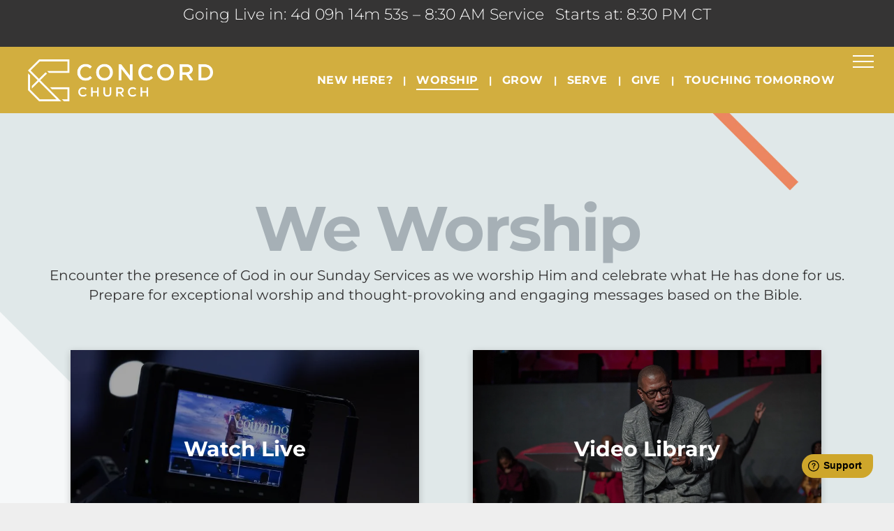

--- FILE ---
content_type: text/html;charset=utf-8
request_url: https://www.concorddallas.org/watch?v=MEJFNDExQkYxMg
body_size: 22912
content:
<!doctype html >
<html xmlns="http://www.w3.org/1999/xhtml" lang="en"
      class="">
<head>
    <meta charset="utf-8">
    




































<script type="text/javascript">
    window._currentDevice = 'desktop';
    window.Parameters = window.Parameters || {
        HomeUrl: 'https://www.concorddallas.org/',
        AccountUUID: '9f2d230788b8403fa1a1de16b9f6663c',
        SystemID: 'US_DIRECT_PRODUCTION',
        SiteAlias: '8a4bb188',
        SiteType: atob('RFVEQU9ORQ=='),
        PublicationDate: 'Mon Jan 26 19:38:50 UTC 2026',
        ExternalUid: null,
        IsSiteMultilingual: false,
        InitialPostAlias: '',
        InitialPostPageUuid: '',
        InitialDynamicItem: '',
        DynamicPageInfo: {
            isDynamicPage: false,
            base64JsonRowData: 'null',
        },
        InitialPageAlias: 'watch',
        InitialPageUuid: 'cae1b382c0794b0083d8be614ea75d5b',
        InitialPageId: '1196066098',
        InitialEncodedPageAlias: 'd2F0Y2g=',
        InitialHeaderUuid: '1a43c0ef48084887a2abfd4c5872b04f',
        CurrentPageUrl: '',
        IsCurrentHomePage: false,
        AllowAjax: false,
        AfterAjaxCommand: null,
        HomeLinkText: 'Back To Home',
        UseGalleryModule: false,
        CurrentThemeName: 'Layout Theme',
        ThemeVersion: '500000',
        DefaultPageAlias: '',
        RemoveDID: true,
        WidgetStyleID: null,
        IsHeaderFixed: false,
        IsHeaderSkinny: false,
        IsBfs: true,
        StorePageAlias: 'null',
        StorePagesUrls: 'e30=',
        IsNewStore: 'false',
        StorePath: '',
        StoreId: 'null',
        StoreVersion: 0,
        StoreBaseUrl: '',
        StoreCleanUrl: true,
        StoreDisableScrolling: true,
        IsStoreSuspended: false,
        HasCustomDomain: true,
        SimpleSite: false,
        showCookieNotification: false,
        cookiesNotificationMarkup: 'null',
        translatedPageUrl: '',
        isFastMigrationSite: false,
        sidebarPosition: 'LEFT',
        currentLanguage: 'en',
        currentLocale: 'en',
        NavItems: '{}',
        errors: {
            general: 'There was an error connecting to the page.<br/> Make sure you are not offline.',
            password: 'Incorrect name/password combination',
            tryAgain: 'Try again'
        },
        NavigationAreaParams: {
            ShowBackToHomeOnInnerPages: true,
            NavbarSize: -1,
            NavbarLiveHomePage: 'https://www.concorddallas.org/',
            BlockContainerSelector: '.dmBody',
            NavbarSelector: '#dmNav:has(a)',
            SubNavbarSelector: '#subnav_main'
        },
        hasCustomCode: true,
        planID: '7',
        customTemplateId: 'null',
        siteTemplateId: 'null',
        productId: 'DM_DIRECT',
        disableTracking: false,
        pageType: 'FROM_SCRATCH',
        isRuntimeServer: true,
        isInEditor: false,
        hasNativeStore: false,
        defaultLang: 'en',
        hamburgerMigration: null,
        isFlexSite: false
    };

    window.Parameters.LayoutID = {};
    window.Parameters.LayoutID[window._currentDevice] = 23;
    window.Parameters.LayoutVariationID = {};
    window.Parameters.LayoutVariationID[window._currentDevice] = 5;
</script>





















<!-- Injecting site-wide to the head -->




<!-- End Injecting site-wide to the head -->

<!-- Inject secured cdn script -->


<!-- ========= Meta Tags ========= -->
<!-- PWA settings -->
<script>
    function toHash(str) {
        var hash = 5381, i = str.length;
        while (i) {
            hash = hash * 33 ^ str.charCodeAt(--i)
        }
        return hash >>> 0
    }
</script>
<script>
    (function (global) {
    //const cacheKey = global.cacheKey;
    const isOffline = 'onLine' in navigator && navigator.onLine === false;
    const hasServiceWorkerSupport = 'serviceWorker' in navigator;
    if (isOffline) {
        console.log('offline mode');
    }
    if (!hasServiceWorkerSupport) {
        console.log('service worker is not supported');
    }
    if (hasServiceWorkerSupport && !isOffline) {
        window.addEventListener('load', function () {
            const serviceWorkerPath = '/runtime-service-worker.js?v=3';
            navigator.serviceWorker
                .register(serviceWorkerPath, { scope: './' })
                .then(
                    function (registration) {
                        // Registration was successful
                        console.log(
                            'ServiceWorker registration successful with scope: ',
                            registration.scope
                        );
                    },
                    function (err) {
                        // registration failed :(
                        console.log('ServiceWorker registration failed: ', err);
                    }
                )
                .catch(function (err) {
                    console.log(err);
                });
        });

        // helper function to refresh the page
        var refreshPage = (function () {
            var refreshing;
            return function () {
                if (refreshing) return;
                // prevent multiple refreshes
                var refreshkey = 'refreshed' + location.href;
                var prevRefresh = localStorage.getItem(refreshkey);
                if (prevRefresh) {
                    localStorage.removeItem(refreshkey);
                    if (Date.now() - prevRefresh < 30000) {
                        return; // dont go into a refresh loop
                    }
                }
                refreshing = true;
                localStorage.setItem(refreshkey, Date.now());
                console.log('refereshing page');
                window.location.reload();
            };
        })();

        function messageServiceWorker(data) {
            return new Promise(function (resolve, reject) {
                if (navigator.serviceWorker.controller) {
                    var worker = navigator.serviceWorker.controller;
                    var messageChannel = new MessageChannel();
                    messageChannel.port1.onmessage = replyHandler;
                    worker.postMessage(data, [messageChannel.port2]);
                    function replyHandler(event) {
                        resolve(event.data);
                    }
                } else {
                    resolve();
                }
            });
        }
    }
})(window);
</script>
<!-- Add manifest -->
<!-- End PWA settings -->



<link rel="canonical" href="https://www.concorddallas.org/watch">

<meta id="view" name="viewport" content="initial-scale=1, minimum-scale=1, maximum-scale=5, viewport-fit=cover">
<meta name="apple-mobile-web-app-capable" content="yes">

<!--Add favorites icons-->

<link rel="apple-touch-icon"
      href="https://irp.cdn-website.com/8a4bb188/dms3rep/multi/favicon-32x32+%281%29.png"/>

<link rel="icon" type="image/x-icon" href="https://irp.cdn-website.com/8a4bb188/site_favicon_16_1709044581047.ico"/>

<!-- End favorite icons -->
<link rel="preconnect" href="https://lirp.cdn-website.com/"/>



<!-- render the required CSS and JS in the head section -->
<script id='d-js-dmapi'>
    window.SystemID = 'US_DIRECT_PRODUCTION';

    if (!window.dmAPI) {
        window.dmAPI = {
            registerExternalRuntimeComponent: function () {
            },
            getCurrentDeviceType: function () {
                return window._currentDevice;
            },
            runOnReady: (ns, fn) => {
                const safeFn = dmAPI.toSafeFn(fn);
                ns = ns || 'global_' + Math.random().toString(36).slice(2, 11);
                const eventName = 'afterAjax.' + ns;

                if (document.readyState === 'complete') {
                    $.DM.events.off(eventName).on(eventName, safeFn);
                    setTimeout(function () {
                        safeFn({
                            isAjax: false,
                        });
                    }, 0);
                } else {
                    window?.waitForDeferred?.('dmAjax', () => {
                        $.DM.events.off(eventName).on(eventName, safeFn);
                        safeFn({
                            isAjax: false,
                        });
                    });
                }
            },
            toSafeFn: (fn) => {
                if (fn?.safe) {
                    return fn;
                }
                const safeFn = function (...args) {
                    try {
                        return fn?.apply(null, args);
                    } catch (e) {
                        console.log('function failed ' + e.message);
                    }
                };
                safeFn.safe = true;
                return safeFn;
            }
        };
    }

    if (!window.requestIdleCallback) {
        window.requestIdleCallback = function (fn) {
            setTimeout(fn, 0);
        }
    }
</script>

<!-- loadCSS function header.jsp-->






<script id="d-js-load-css">
/**
 * There are a few <link> tags with CSS resource in them that are preloaded in the page
 * in each of those there is a "onload" handler which invokes the loadCSS callback
 * defined here.
 * We are monitoring 3 main CSS files - the runtime, the global and the page.
 * When each load we check to see if we can append them all in a batch. If threre
 * is no page css (which may happen on inner pages) then we do not wait for it
 */
(function () {
  let cssLinks = {};
  function loadCssLink(link) {
    link.onload = null;
    link.rel = "stylesheet";
    link.type = "text/css";
  }
  
    function checkCss() {
      const pageCssLink = document.querySelector("[id*='CssLink']");
      const widgetCssLink = document.querySelector("[id*='widgetCSS']");

        if (cssLinks && cssLinks.runtime && cssLinks.global && (!pageCssLink || cssLinks.page) && (!widgetCssLink || cssLinks.widget)) {
            const storedRuntimeCssLink = cssLinks.runtime;
            const storedPageCssLink = cssLinks.page;
            const storedGlobalCssLink = cssLinks.global;
            const storedWidgetCssLink = cssLinks.widget;

            storedGlobalCssLink.disabled = true;
            loadCssLink(storedGlobalCssLink);

            if (storedPageCssLink) {
                storedPageCssLink.disabled = true;
                loadCssLink(storedPageCssLink);
            }

            if(storedWidgetCssLink) {
                storedWidgetCssLink.disabled = true;
                loadCssLink(storedWidgetCssLink);
            }

            storedRuntimeCssLink.disabled = true;
            loadCssLink(storedRuntimeCssLink);

            requestAnimationFrame(() => {
                setTimeout(() => {
                    storedRuntimeCssLink.disabled = false;
                    storedGlobalCssLink.disabled = false;
                    if (storedPageCssLink) {
                      storedPageCssLink.disabled = false;
                    }
                    if (storedWidgetCssLink) {
                      storedWidgetCssLink.disabled = false;
                    }
                    // (SUP-4179) Clear the accumulated cssLinks only when we're
                    // sure that the document has finished loading and the document 
                    // has been parsed.
                    if(document.readyState === 'interactive') {
                      cssLinks = null;
                    }
                }, 0);
            });
        }
    }
  

  function loadCSS(link) {
    try {
      var urlParams = new URLSearchParams(window.location.search);
      var noCSS = !!urlParams.get("nocss");
      var cssTimeout = urlParams.get("cssTimeout") || 0;

      if (noCSS) {
        return;
      }
      if (link.href && link.href.includes("d-css-runtime")) {
        cssLinks.runtime = link;
        checkCss();
      } else if (link.id === "siteGlobalCss") {
        cssLinks.global = link;
        checkCss();
      } 
      
      else if (link.id && link.id.includes("CssLink")) {
        cssLinks.page = link;
        checkCss();
      } else if (link.id && link.id.includes("widgetCSS")) {
        cssLinks.widget = link;
        checkCss();
      }
      
      else {
        requestIdleCallback(function () {
          window.setTimeout(function () {
            loadCssLink(link);
          }, parseInt(cssTimeout, 10));
        });
      }
    } catch (e) {
      throw e
    }
  }
  window.loadCSS = window.loadCSS || loadCSS;
})();
</script>



<script data-role="deferred-init" type="text/javascript">
    /* usage: window.getDeferred(<deferred name>).resolve() or window.getDeferred(<deferred name>).promise.then(...)*/
    function Def() {
        this.promise = new Promise((function (a, b) {
            this.resolve = a, this.reject = b
        }).bind(this))
    }

    const defs = {};
    window.getDeferred = function (a) {
        return null == defs[a] && (defs[a] = new Def), defs[a]
    }
    window.waitForDeferred = function (b, a, c) {
        let d = window?.getDeferred?.(b);
        d
            ? d.promise.then(a)
            : c && ["complete", "interactive"].includes(document.readyState)
                ? setTimeout(a, 1)
                : c
                    ? document.addEventListener("DOMContentLoaded", a)
                    : console.error(`Deferred  does not exist`);
    };
</script>
<style id="forceCssIncludes">
    /* This file is auto-generated from a `scss` file with the same name */

.videobgwrapper{overflow:hidden;position:absolute;z-index:0;width:100%;height:100%;top:0;left:0;pointer-events:none;border-radius:inherit}.videobgframe{position:absolute;width:101%;height:100%;top:50%;left:50%;transform:translateY(-50%) translateX(-50%);object-fit:fill}#dm video.videobgframe{margin:0}@media (max-width:767px){.dmRoot .dmPhotoGallery.newPhotoGallery:not(.photo-gallery-done){min-height:80vh}}@media (min-width:1025px){.dmRoot .dmPhotoGallery.newPhotoGallery:not(.photo-gallery-done){min-height:45vh}}@media (min-width:768px) and (max-width:1024px){.responsiveTablet .dmPhotoGallery.newPhotoGallery:not(.photo-gallery-done){min-height:45vh}}#dm [data-show-on-page-only]{display:none!important}#dmRoot div.stickyHeaderFix div.site_content{margin-top:0!important}#dmRoot div.stickyHeaderFix div.hamburger-header-container{position:relative}
    

</style>
<style id="cssVariables" type="text/css">
    :root {
  --color_1: rgba(241, 93, 39, 1);
  --color_10: rgba(214, 110, 81, 1);
  --color_11: rgba(38, 65, 128, 1);
  --color_12: rgba(0, 0, 0, 0);
  --color_13: rgba(57, 58, 54, 1);
  --color_2: rgba(10, 104, 132, 1);
  --color_3: rgba(206, 166, 43, 1);
  --color_4: rgba(53, 52, 52, 1);
  --color_5: rgba(166, 176, 182, 1);
  --color_6: rgba(224, 232, 233, 1);
  --color_7: rgba(255, 255, 255, 1);
  --color_8: rgba(51, 51, 51, 1);
  --color_9: rgba(0, 0, 0, 1);
}
</style>























<!-- Google Fonts Include -->













<!-- loadCSS function fonts.jsp-->



<link type="text/css" rel="stylesheet" href="https://irp.cdn-website.com/fonts/css2?family=Inter:ital,wght@0,100..900;1,100..900&family=DM+Serif+Display:ital,wght@0,400;1,400&family=Roboto:ital,wght@0,100;0,300;0,400;0,500;0,700;0,900;1,100;1,300;1,400;1,500;1,700;1,900&family=Montserrat:ital,wght@0,100..900;1,100..900&family=Poppins:ital,wght@0,100;0,200;0,300;0,400;0,500;0,600;0,700;0,800;0,900;1,100;1,200;1,300;1,400;1,500;1,600;1,700;1,800;1,900&family=Noto+Serif:ital,wght@0,100..900;1,100..900&family=DM+Sans:ital,wght@0,100..1000;1,100..1000&family=Ubuntu:ital,wght@0,300;0,400;0,500;0,700;1,300;1,400;1,500;1,700&family=Muli:ital,wght@0,200;0,300;0,400;0,600;0,700;0,800;0,900&family=Pinyon+Script:ital,wght@0,400&family=Cardo:ital,wght@0,400;0,700;1,400&family=Work+Sans:ital,wght@0,100..900;1,100..900&family=Prata:ital,wght@0,400&family=Lato:ital,wght@0,100;0,300;0,400;0,700;0,900;1,100;1,300;1,400;1,700;1,900&amp;subset=latin-ext&amp;display=swap"  />

<style>
@font-face {
  font-family: "AstonScriptPro-Bold";
  src: url("https://irp.cdn-website.com/8a4bb188/fonts/AstonScriptPro-Bold-8831_400.otf");
  font-weight: 400;
  font-style: normal;
}
</style>


<style>
@font-face {
  font-family: "FuturaPT-Bold";
  src: url("https://irp.cdn-website.com/8a4bb188/fonts/FuturaPT-Bold-3e5d_400.otf");
  font-weight: 400;
  font-style: normal;
}
</style>


<style>
@font-face {
  font-family: "Rusillaserif-Light";
  src: url("https://irp.cdn-website.com/8a4bb188/fonts/Rusillaserif-Light-38a4_400.otf");
  font-weight: 400;
  font-style: normal;
}
</style>


<style>
@font-face {
  font-family: "Rusillaserif-Regular";
  src: url("https://irp.cdn-website.com/8a4bb188/fonts/Rusillaserif-Regular-5f34_400.otf");
  font-weight: 400;
  font-style: normal;
}
</style>


<style>
@font-face {
  font-family: "Gotham Medium";
  src: url("https://irp.cdn-website.com/8a4bb188/fonts/Gotham+Medium-4ffc_400.otf");
  font-weight: 400;
  font-style: normal;
}
</style>


<style>
@font-face {
  font-family: "FuturaPT-Book";
  src: url("https://irp.cdn-website.com/8a4bb188/fonts/FuturaPT-Book-fa51_400.otf");
  font-weight: 400;
  font-style: normal;
}
</style>






<!-- RT CSS Include d-css-runtime-desktop-one-package-structured-global-->
<link rel="stylesheet" type="text/css" href="https://static.cdn-website.com/mnlt/production/6127/_dm/s/rt/dist/css/d-css-runtime-desktop-one-package-structured-global.min.css" />

<!-- End of RT CSS Include -->

<link type="text/css" rel="stylesheet" href="https://irp.cdn-website.com/WIDGET_CSS/493b6486b648cc9011ec11973837ddd2.css" id="widgetCSS" />

<!-- Support `img` size attributes -->
<style>img[width][height] {
  height: auto;
}</style>

<!-- Support showing sticky element on page only -->
<style>
  body[data-page-alias="watch"] #dm [data-show-on-page-only="watch"] {
    display: block !important;
  }
</style>

<!-- This is populated in Ajax navigation -->
<style id="pageAdditionalWidgetsCss" type="text/css">
</style>




<!-- Site CSS -->
<link type="text/css" rel="stylesheet" href="https://irp.cdn-website.com/8a4bb188/files/8a4bb188_1.min.css?v=4965" id="siteGlobalCss" />



<style id="customWidgetStyle" type="text/css">
    
</style>
<style id="innerPagesStyle" type="text/css">
    
</style>


<style
        id="additionalGlobalCss" type="text/css"
>
</style>

<style id="pagestyle" type="text/css">
    *#dm *.dmBody div.u_1227508587 .textEffects-title { color:var(--color_7) !important; }

*#dm *.dmBody *.u_1227508587 .textEffects-hover-overlay { background-color:rgba(3,7,64,0) !important; }

*#dm *.dmBody div.u_1227508587 .textEffects-background-properties {
  background-repeat:no-repeat !important;
  background-image:url(https://lirp.cdn-website.com/8a4bb188/dms3rep/multi/opt/0Je7g43A-2880w.jpeg) !important;
  background-size:cover !important;
  background-color:rgba(0,0,0,0.35) !important;
}

*#dm *.dmBody nav.u_1551001684 { color:white !important; }

*#dm *.dmBody div.u_1309529021 {
  background-color:var(--color_6) !important;
  background-repeat:no-repeat !important;
  background-image:url(https://lirp.cdn-website.com/8a4bb188/dms3rep/multi/opt/img03-2880w.png) !important;
}

*#dm *.dmBody div.u_1746513506 .textEffects-title { color:var(--color_7) !important; }

*#dm *.dmBody *.u_1746513506 .textEffects-hover-overlay { background-color:rgba(3,7,64,0) !important; }

*#dm *.dmBody div.u_1655393079 {
  background-repeat:no-repeat !important;
  background-image:url(https://lirp.cdn-website.com/8a4bb188/dms3rep/multi/opt/img04-d9e0c577-2880w.png) !important;
  background-size:cover !important;
  background-color:var(--color_6) !important;
}

*#dm *.dmBody div.u_1746513506 .textEffects-background-properties {
  background-repeat:no-repeat !important;
  background-image:url(https://lirp.cdn-website.com/8a4bb188/dms3rep/multi/opt/oE-hxr5a-2880w.jpeg) !important;
  background-size:cover !important;
  background-color:rgba(0,0,0,0.35) !important;
}

*#dm *.dmBody div.u_1144883925 .textEffects-title { color:var(--color_7) !important; }

*#dm *.dmBody *.u_1144883925 .textEffects-hover-overlay { background-color:rgba(3,7,64,0) !important; }

*#dm *.dmBody div.u_1144883925 .textEffects-description {
  font-weight:700 !important;
  color:var(--color_7) !important;
}

*#dm *.dmBody div.u_1144883925 .textEffects-background-properties {
  background-repeat:no-repeat !important;
  background-image:url(https://lirp.cdn-website.com/8a4bb188/dms3rep/multi/opt/YsRQx_HB-daea588a-2880w.jpeg) !important;
  background-size:cover !important;
  background-color:rgba(0,0,0,0.54) !important;
}

*#dm *.dmBody *.u_1144883925 .textEffects-title { text-align:CENTER !important; }

</style>

<style id="pagestyleDevice" type="text/css">
    *#dm *.dmBody div.u_1227508587 .textEffects-title
{
	font-size:30px !important;
}
*#dm *.dmBody *.u_1227508587 .desktop
{
	height:229px !important;
}
*#dm *.dmBody *.u_1227508587 .textEffects-outer-container
{
	padding-top:149px !important;
	padding-bottom:149px !important;
	padding-left:79px !important;
	padding-right:79px !important;
}
*#dm *.dmBody div.u_1557845999
{
	float:none !important;
	top:0 !important;
	left:0 !important;
	width:calc(100% - 0px) !important;
	position:relative !important;
	height:auto !important;
	padding-top:2px !important;
	padding-left:0 !important;
	padding-bottom:2px !important;
	max-width:100% !important;
	padding-right:0 !important;
	min-width:25px !important;
	margin-right:auto !important;
	margin-left:auto !important;
	margin-top:7px !important;
	margin-bottom:8px !important;
}
*#dm *.dmBody div.u_1746513506 .textEffects-title
{
	font-size:30px !important;
}
*#dm *.dmBody *.u_1746513506 .desktop
{
	height:229px !important;
}
*#dm *.dmBody *.u_1746513506 .textEffects-outer-container
{
	padding-top:149px !important;
	padding-bottom:149px !important;
	padding-left:79px !important;
	padding-right:79px !important;
}
*#dm *.dmBody div.u_1746513506
{
	display:block !important;
	float:none !important;
	top:0px !important;
	left:0 !important;
	width:499px !important;
	position:relative !important;
	padding-top:0px !important;
	padding-left:0px !important;
	padding-bottom:0px !important;
	max-width:100% !important;
	padding-right:0px !important;
	min-width:0 !important;
	text-align:start !important;
	margin-right:auto !important;
	margin-left:auto !important;
	margin-top:0 !important;
	margin-bottom:0 !important;
	min-height:auto !important;
}
*#dm *.dmBody div.u_1144883925 .textEffects-title
{
	font-size:30px !important;
}
*#dm *.dmBody *.u_1144883925 .desktop
{
	height:229px !important;
}
*#dm *.dmBody div.u_1144883925 .textEffects-description
{
	font-size:30px !important;
}
*#dm *.dmBody *.u_1144883925 .textEffects-outer-container
{
	padding-top:149px !important;
	padding-bottom:149px !important;
	padding-left:36px !important;
	padding-right:36px !important;
}
*#dm *.dmBody div.u_1144883925
{
	display:block !important;
	float:none !important;
	top:0px !important;
	left:0 !important;
	width:499px !important;
	position:relative !important;
	padding-top:0px !important;
	padding-left:0px !important;
	padding-bottom:0px !important;
	max-width:100% !important;
	padding-right:0px !important;
	min-width:0 !important;
	text-align:start !important;
	margin-right:auto !important;
	margin-left:auto !important;
	margin-top:0 !important;
	margin-bottom:0 !important;
	min-height:auto !important;
}
*#dm *.dmBody div.u_1234463932
{
	margin-left:0px !important;
	padding-top:0px !important;
	padding-left:0px !important;
	padding-bottom:0px !important;
	margin-top:0px !important;
	margin-bottom:0px !important;
	margin-right:0px !important;
	padding-right:0px !important;
}
*#dm *.dmBody div.u_1783127586
{
	margin-left:0px !important;
	padding-top:0px !important;
	padding-left:22px !important;
	padding-bottom:0px !important;
	margin-top:0px !important;
	margin-bottom:0px !important;
	margin-right:0px !important;
	padding-right:25px !important;
}
*#dm *.dmBody div.u_1227508587
{
	display:block !important;
	float:none !important;
	top:0px !important;
	left:0 !important;
	width:499px !important;
	position:relative !important;
	padding-top:0px !important;
	padding-left:0px !important;
	padding-bottom:0px !important;
	max-width:100% !important;
	padding-right:0px !important;
	min-width:0 !important;
	text-align:start !important;
	margin-right:auto !important;
	margin-left:auto !important;
	margin-top:0px !important;
	margin-bottom:0px !important;
	min-height:auto !important;
	height:298px !important;
}
*#dm *.dmBody div.u_1309529021
{
	float:none !important;
	top:0 !important;
	left:0 !important;
	width:auto !important;
	position:relative !important;
	height:auto !important;
	padding-top:116px !important;
	padding-left:40px !important;
	padding-bottom:0px !important;
	max-width:100% !important;
	padding-right:40px !important;
	min-width:0 !important;
	text-align:start !important;
	background-attachment:fixed !important;
	background-size:cover !important;
	margin-left:0px !important;
	margin-top:0px !important;
	margin-bottom:0px !important;
	margin-right:0px !important;
}
*#dm *.dmBody div.u_1679327378
{
	float:none !important;
	top:0px !important;
	left:0 !important;
	width:calc(100% - 0px) !important;
	position:relative !important;
	height:318.516px !important;
	padding-top:0px !important;
	padding-left:0px !important;
	padding-bottom:0px !important;
	min-height:auto !important;
	margin-right:auto !important;
	margin-left:auto !important;
	max-width:100% !important;
	margin-top:0px !important;
	margin-bottom:0px !important;
	padding-right:0px !important;
	min-width:25px !important;
	text-align:start !important;
}
*#dm *.dmBody div.u_1655393079
{
	padding-top:40px !important;
	padding-left:0px !important;
	padding-bottom:134px !important;
	padding-right:0px !important;
	width:auto !important;
	margin-left:0px !important;
	margin-top:0px !important;
	margin-bottom:0px !important;
	margin-right:0px !important;
	float:none !important;
	top:0 !important;
	left:0 !important;
	position:relative !important;
	height:auto !important;
	min-height:auto !important;
	max-width:100% !important;
	min-width:0 !important;
	text-align:start !important;
}

</style>

<!-- Flex Sections CSS -->







<style id="globalFontSizeStyle" type="text/css">
    .font-size-90, .size-90, .size-90 > font { font-size: 90px !important; }.font-size-18, .size-18, .size-18 > font { font-size: 18px !important; }
</style>
<style id="pageFontSizeStyle" type="text/css">
</style>



<!-- ========= JS Section ========= -->
<script>
    var isWLR = true;

    window.customWidgetsFunctions = {};
    window.customWidgetsStrings = {};
    window.collections = {};
    window.currentLanguage = "ENGLISH"
    window.isSitePreview = false;
</script>
<script>
    window.customWidgetsFunctions["96d21cc4b8f742788f99406d2597a77b~8"] = function (element, data, api) {
        null
    };
</script>
<script>
    window.customWidgetsFunctions["6e072d3c79d0477d8754cfc447d13759~22"] = function (element, data, api) {
        null
    };
</script>
<script type="text/javascript">

    var d_version = "production_6127";
    var build = "2026-01-27T09_48_56";
    window['v' + 'ersion'] = d_version;

    function buildEditorParent() {
        window.isMultiScreen = true;
        window.editorParent = {};
        window.previewParent = {};
        window.assetsCacheQueryParam = "?version=2026-01-27T09_48_56";
        try {
            var _p = window.parent;
            if (_p && _p.document && _p.$ && _p.$.dmfw) {
                window.editorParent = _p;
            } else if (_p.isSitePreview) {
                window.previewParent = _p;
            }
        } catch (e) {

        }
    }

    buildEditorParent();
</script>

<!-- Load jQuery -->
<script type="text/javascript" id='d-js-jquery'
        src="https://static.cdn-website.com/libs/jquery/jquery-3.7.0.min.js"></script>
<!-- End Load jQuery -->
<!-- Injecting site-wide before scripts -->
<!-- End Injecting site-wide to the head -->


<script>
    var _jquery = window.$;

    var jqueryAliases = ['$', 'jquery', 'jQuery'];

    jqueryAliases.forEach((alias) => {
        Object.defineProperty(window, alias, {
            get() {
                return _jquery;
            },
            set() {
                console.warn("Trying to over-write the global jquery object!");
            }
        });
    });
    window.jQuery.migrateMute = true;
</script>
<script type="text/javascript">
    window.popups =
    [{"title":"Let's Meet","url":"/lets-meet","options":{"backgroundColor":"#FFFFFF","borderRadius":"5","width":"761.7777099609375","overlayColor":"rgba(10, 104, 132, 0.9)","height":"482.32787023925795","animation":"fadeIn"},"name":"lets-meet"}]</script>
<script>
    window.cookiesNotificationMarkupPreview = 'null';
</script>

<!-- HEAD RT JS Include -->
<script id='d-js-params'>
    window.INSITE = window.INSITE || {};
    window.INSITE.device = "desktop";

    window.rtCommonProps = {};
    rtCommonProps["rt.ajax.ajaxScriptsFix"] =true;
    rtCommonProps["rt.pushnotifs.sslframe.encoded"] = 'aHR0cHM6Ly97c3ViZG9tYWlufS5wdXNoLW5vdGlmcy5jb20=';
    rtCommonProps["runtimecollector.url"] = 'https://rtc.multiscreensite.com';
    rtCommonProps["performance.tabletPreview.removeScroll"] = 'false';
    rtCommonProps["inlineEditGrid.snap"] =true;
    rtCommonProps["popup.insite.cookie.ttl"] = '0.5';
    rtCommonProps["rt.pushnotifs.force.button"] =true;
    rtCommonProps["common.mapbox.token"] = 'pk.eyJ1IjoiZGFubnliMTIzIiwiYSI6ImNqMGljZ256dzAwMDAycXBkdWxwbDgzeXYifQ.Ck5P-0NKPVKAZ6SH98gxxw';
    rtCommonProps["common.mapbox.js.override"] =false;
    rtCommonProps["common.here.appId"] = 'iYvDjIQ2quyEu0rg0hLo';
    rtCommonProps["common.here.appCode"] = '1hcIxLJcbybmtBYTD9Z1UA';
    rtCommonProps["isCoverage.test"] =false;
    rtCommonProps["ecommerce.ecwid.script"] = 'https://app.multiscreenstore.com/script.js';
    rtCommonProps["common.resources.dist.cdn"] =true;
    rtCommonProps["common.build.dist.folder"] = 'production/6127';
    rtCommonProps["common.resources.cdn.host"] = 'https://static.cdn-website.com';
    rtCommonProps["common.resources.folder"] = 'https://static.cdn-website.com/mnlt/production/6127';
    rtCommonProps["feature.flag.runtime.backgroundSlider.preload.slowly"] =true;
    rtCommonProps["feature.flag.runtime.newAnimation.enabled"] =true;
    rtCommonProps["feature.flag.runtime.newAnimation.jitAnimation.enabled"] =true;
    rtCommonProps["feature.flag.sites.google.analytics.gtag"] =true;
    rtCommonProps["feature.flag.runOnReadyNewTask"] =true;
    rtCommonProps["isAutomation.test"] =false;
    rtCommonProps["booking.cal.api.domain"] = 'api.cal.com';

    
    rtCommonProps['common.mapsProvider'] = 'mapbox';
    
    rtCommonProps['common.mapsProvider.version'] = '0.52.0';
    rtCommonProps['common.geocodeProvider'] = 'mapbox';
    rtCommonProps['server.for.resources'] = '';
    rtCommonProps['feature.flag.lazy.widgets'] = true;
    rtCommonProps['feature.flag.single.wow'] = false;
    rtCommonProps['feature.flag.disallowPopupsInEditor'] = true;
    rtCommonProps['feature.flag.mark.anchors'] = true;
    rtCommonProps['captcha.public.key'] = '6LffcBsUAAAAAMU-MYacU-6QHY4iDtUEYv_Ppwlz';
    rtCommonProps['captcha.invisible.public.key'] = '6LeiWB8UAAAAAHYnVJM7_-7ap6bXCUNGiv7bBPME';
    rtCommonProps["images.sizes.small"] =160;
    rtCommonProps["images.sizes.mobile"] =640;
    rtCommonProps["images.sizes.tablet"] =1280;
    rtCommonProps["images.sizes.desktop"] =1920;
    rtCommonProps["modules.resources.cdn"] =true;
    rtCommonProps["import.images.storage.imageCDN"] = 'https://lirp.cdn-website.com/';
    rtCommonProps["feature.flag.runtime.inp.threshold"] =150;
    rtCommonProps["feature.flag.performance.logs"] =true;
    rtCommonProps["site.widget.form.captcha.type"] = 'g_recaptcha';
    rtCommonProps["friendly.captcha.site.key"] = 'FCMGSQG9GVNMFS8K';
    rtCommonProps["cookiebot.mapbox.consent.category"] = 'marketing';
    // feature flags that's used out of runtime module (in  legacy files)
    rtCommonProps["platform.monolith.personalization.dateTimeCondition.popupMsgAction.moveToclient.enabled"] =true;

    window.rtFlags = {};
    rtFlags["unsuspendEcwidStoreOnRuntime.enabled"] =true;
    rtFlags["scripts.widgetCount.enabled"] =true;
    rtFlags["fnb.animations.tracking.enabled"] =true;
    rtFlags["ecom.ecwidNewUrlStructure.enabled"] = false;
    rtFlags["ecom.ecwid.accountPage.emptyBaseUrl.enabled"] = true;
    rtFlags["ecom.ecwid.pages.links.disable.listeners"] = true;
    rtFlags["ecom.ecwid.storefrontV3.enabled"] = false;
    rtFlags["ecom.ecwid.old.store.fix.facebook.share"] = true;
    rtFlags["feature.flag.photo.gallery.exact.size"] =true;
    rtFlags["geocode.search.localize"] =false;
    rtFlags["feature.flag.runtime.newAnimation.asyncInit.setTimeout.enabled"] =false;
    rtFlags["twitter.heightLimit.enabled"] = true;
    rtFlags["runtime.lottieOverflow"] =false;
    rtFlags["runtime.monitoring.sentry.ignoreErrors"] = "";
    rtFlags["streamline.monolith.personalization.supportMultipleConditions.enabled"] =false;
    rtFlags["flex.animation.design.panel.layout"] =false;
    rtFlags["runtime.cwv.report.cls.enabled"] =true;
    rtFlags["runtime.cwv.report.lcp.enabled"] =false;
    rtFlags["flex.runtime.popup.with.show"] =true;
    rtFlags["contact.form.useActiveForm"] =true;
    rtFlags["contact.form.custom.errors.enabled"] =false;
    rtFlags["runtime.ssr.productStore.internal.observer"] =true;
    rtFlags["runtime.ssr.productCustomizations"] =true;
    rtFlags["runtime.ssr.runtime.filter-sort.newFilterSortWidgetWithOptions.enabled"] =false;
    rtFlags["runtime.ssr.ssrSlider.jumpThreshold.enabled"] =false;
</script>
<script src="https://static.cdn-website.com/mnlt/production/6127/_dm/s/rt/dist/scripts/d-js-one-runtime-unified-desktop.min.js"  id="d-js-core"></script>
<!-- End of HEAD RT JS Include -->
<script src="https://static.cdn-website.com/mnlt/production/6127/_dm/s/rt/dist/scripts/d-js-jquery-migrate.min.js" ></script>
<script>
    
    $(window).bind("orientationchange", function (e) {
        $.layoutManager.initLayout();
        
    });
    $(document).resize(function () {
        
    });
</script>



<style id="hideAnimFix">
  .dmDesktopBody:not(.editGrid) [data-anim-desktop]:not([data-anim-desktop='none']), .dmDesktopBody:not(.editGrid) [data-anim-extended] {
    visibility: hidden;
  }

  .dmDesktopBody:not(.editGrid) .dmNewParagraph[data-anim-desktop]:not([data-anim-desktop='none']), .dmDesktopBody:not(.editGrid) .dmNewParagraph[data-anim-extended] {
    visibility: hidden !important;
  }


  #dmRoot:not(.editGrid) .flex-element [data-anim-extended] {
    visibility: hidden;
  }

</style>




<style id="fontFallbacks">
    @font-face {
  font-family: "Inter Fallback";
  src: local('Arial');
  ascent-override: 90.199%;
  descent-override: 22.4836%;
  size-adjust: 107.4014%;
  line-gap-override: 0%;
 }@font-face {
  font-family: "DM Serif Display Fallback";
  src: local('Arial');
  ascent-override: 103.2273%;
  descent-override: 33.3795%;
  size-adjust: 100.3611%;
  line-gap-override: 0%;
 }@font-face {
  font-family: "Roboto Fallback";
  src: local('Arial');
  ascent-override: 92.6709%;
  descent-override: 24.3871%;
  size-adjust: 100.1106%;
  line-gap-override: 0%;
 }@font-face {
  font-family: "Montserrat Fallback";
  src: local('Arial');
  ascent-override: 84.9466%;
  descent-override: 22.0264%;
  size-adjust: 113.954%;
  line-gap-override: 0%;
 }@font-face {
  font-family: "Poppins Fallback";
  src: local('Arial');
  ascent-override: 92.326%;
  descent-override: 30.7753%;
  line-gap-override: 8.793%;
  size-adjust: 113.7274%;
}@font-face {
  font-family: "Noto Serif Fallback";
  src: local('Arial');
  ascent-override: 98.7162%;
  descent-override: 27.0569%;
  size-adjust: 108.2903%;
  line-gap-override: 0%;
 }@font-face {
  font-family: "DM Sans Fallback";
  src: local('Arial');
  ascent-override: 94.3696%;
  descent-override: 29.4905%;
  size-adjust: 105.1186%;
  line-gap-override: 0%;
 }@font-face {
  font-family: "Ubuntu Fallback";
  src: local('Arial');
  ascent-override: 90.8147%;
  descent-override: 18.4163%;
  line-gap-override: 2.7283%;
  size-adjust: 102.6265%;
}@font-face {
  font-family: "Pinyon Script Fallback";
  src: local('Arial');
  ascent-override: 111.3276%;
  descent-override: 49.5559%;
  size-adjust: 77.5442%;
  line-gap-override: 0%;
 }@font-face {
  font-family: "Cardo Fallback";
  src: local('Arial');
  ascent-override: 103.8482%;
  descent-override: 38.1494%;
  size-adjust: 95.354%;
  line-gap-override: 0%;
 }@font-face {
  font-family: "Work Sans Fallback";
  src: local('Arial');
  ascent-override: 82.1016%;
  descent-override: 21.4523%;
  size-adjust: 113.2743%;
  line-gap-override: 0%;
 }@font-face {
  font-family: "Arial Fallback";
  src: local('Arial');
  line-gap-override: 0%;
 }@font-face {
  font-family: "Prata Fallback";
  src: local('Arial');
  ascent-override: 92.0833%;
  descent-override: 33.5691%;
  size-adjust: 107.8372%;
  line-gap-override: 0%;
 }@font-face {
  font-family: "Lato Fallback";
  src: local('Arial');
  ascent-override: 101.3181%;
  descent-override: 21.865%;
  size-adjust: 97.4159%;
  line-gap-override: 0%;
 }
</style>


<!-- End render the required css and JS in the head section -->









  <link type="application/rss+xml" rel="alternate" href="https://www.concorddallas.org/feed/rss2"/>
  <link type="application/atom+xml" rel="alternate" href="https://www.concorddallas.org/feed/atom"/>
  <meta property="og:type" content="website"/>
  <meta property="og:url" content="https://www.concorddallas.org/watch"/>
  <title>
    
    Worship Services | Concord Church | Dallas
  
  </title>
  <meta name="description" content="Experience vibrant worship &amp; Bible-based messages. Join us for Sunday services or watch live on our YouTube channel!"/>
  <!-- Meta Pixel Code -->  <script>









!function(f,b,e,v,n,t,s)
{if(f.fbq)return;n=f.fbq=function(){n.callMethod?
n.callMethod.apply(n,arguments):n.queue.push(arguments)};
if(!f._fbq)f._fbq=n;n.push=n;n.loaded=!0;n.version='2.0';
n.queue=[];t=b.createElement(e);t.async=!0;
t.src=v;s=b.getElementsByTagName(e)[0];
s.parentNode.insertBefore(t,s)}(window, document,'script',
'https://connect.facebook.net/en_US/fbevents.js');
fbq('init', '578187325371213');
fbq('track', 'PageView');
  
  
  
  
  

  

  

  

  

  </script>
  <noscript>
  </noscript>
  <img height="1" width="1" style="display:none" src="https://www.facebook.com/tr?id=578187325371213&amp;ev=PageView&amp;noscript=1"/>
  <!-- End Meta Pixel Code -->  <meta name="google-site-verification" content="cx4kD4Wehjv46W7N41E3jl8HXTzvW-13-i1MukY6cdg"/>
  <!-- Google tag (gtag.js) -->  <script async="" src="https://www.googletagmanager.com/gtag/js?id=AW-17368704330">










  

  

  

  </script>
  <script>








  window.dataLayer = window.dataLayer || [];
  function gtag(){dataLayer.push(arguments);}
  gtag('js', new Date());

  gtag('config', 'AW-17368704330');


  

  

  

  </script>

  <meta name="twitter:card" content="summary"/>
  <meta name="twitter:title" content="Worship Services | Concord Church | Dallas"/>
  <meta name="twitter:description" content="Experience vibrant worship &amp; Bible-based messages. Join us for Sunday services or watch live on our YouTube channel!"/>
  <meta name="twitter:image" content="https://lirp.cdn-website.com/8a4bb188/dms3rep/multi/opt/ff9TOu8w-1920w.jpeg"/>
  <meta property="og:description" content="Experience vibrant worship &amp; Bible-based messages. Join us for Sunday services or watch live on our YouTube channel!"/>
  <meta property="og:title" content="Worship Services | Concord Church | Dallas"/>
  <meta property="og:image" content="https://lirp.cdn-website.com/8a4bb188/dms3rep/multi/opt/ff9TOu8w-1920w.jpeg"/>




<!-- SYS- VVNfRElSRUNUX1BST0RVQ1RJT04= -->
</head>





















<body id="dmRoot" data-page-alias="watch"  class="dmRoot dmDesktopBody fix-mobile-scrolling addCanvasBorder dmResellerSite dmLargeBody responsiveTablet "
      style="padding:0;margin:0;"
      
    >
















<!-- ========= Site Content ========= -->
<div id="dm" class='dmwr'>
    
    <div class="dm_wrapper hamburgerLayout-var5 null hamburgerLayout">
         <div dmwrapped="true" id="1785920551"> <div dmtemplateid="Hamburger" class="runtime-module-container dm-bfs dm-layout-sec hasAnimations hasStickyHeader inMiniHeaderMode rows-1200 hamburger-reverse dmPageBody d-page-1125715846 inputs-css-clean dmFreeHeader" id="dm-outer-wrapper" data-page-class="1125715846" data-soch="true" data-background-parallax-selector=".dmHomeSection1, .dmSectionParallex"> <div id="dmStyle_outerContainer" class="dmOuter"> <div id="dmStyle_innerContainer" class="dmInner"> <div class="dmLayoutWrapper standard-var"> <div id="site_content"> <div class="p_hfcontainer"> <div id="hamburger-drawer" class="hamburger-drawer layout-drawer" layout="e9d510f4eb904e939c2be8efaf777e6e===header" data-origin="side-reverse" data-auto-height="true"> <div class="u_1826294544 dmRespRow" style="text-align: center;" id="1826294544"> <div class="dmRespColsWrapper" id="1337204992"> <div class="u_1183846399 dmRespCol small-12 medium-12 large-12 empty-column" id="1183846399"></div> 
</div> 
</div> 
 <div class="u_1021493186 dmRespRow middleDrawerRow" style="text-align: center;" id="1021493186"> <div class="dmRespColsWrapper" id="1170137577"> <div class="dmRespCol small-12 u_1808057136 medium-12 large-12" id="1808057136"> <nav class="u_1144820115 unifiednav_vertical effect-forward main-navigation unifiednav dmLinksMenu" role="navigation" layout-main="vertical_nav_layout_1" layout-sub="" data-show-vertical-sub-items="HIDE" id="1144820115" dmle_extension="onelinksmenu" data-element-type="onelinksmenu" alt="" data-nav-structure="VERTICAL" wr="true" icon="true" surround="true" adwords="" navigation-id="unifiedNav"> <ul role="menubar" class="unifiednav__container  " data-auto="navigation-pages"> <li role="menuitem" class=" unifiednav__item-wrap " data-auto="more-pages" data-depth="0"> <a href="/" class="unifiednav__item  dmUDNavigationItem_00  " target="" data-target-page-alias=""> <span class="nav-item-text " data-link-text="
         Home
        " data-auto="page-text-style">Home<span class="icon icon-angle-down"></span> 
</span> 
</a> 
</li> 
 <li role="menuitem" aria-haspopup="true" data-sub-nav-menu="true" class=" unifiednav__item-wrap " data-auto="more-pages" data-depth="0"> <a href="/about" class="unifiednav__item  dmUDNavigationItem_010101867594  unifiednav__item_has-sub-nav" target="" data-target-page-alias=""> <span class="nav-item-text " data-link-text="About" data-auto="page-text-style">About<span class="icon icon-angle-down"></span> 
</span> 
</a> 
 <ul role="menu" aria-expanded="false" class="unifiednav__container unifiednav__container_sub-nav" data-depth="0" data-auto="sub-pages"> <li role="menuitem" class=" unifiednav__item-wrap " data-auto="more-pages" data-depth="1"> <a href="/mission-values" class="unifiednav__item  dmUDNavigationItem_010101984958  " target="" data-target-page-alias=""> <span class="nav-item-text " data-link-text="Mission & Values" data-auto="page-text-style">Mission &amp; Values<span class="icon icon-angle-right"></span> 
</span> 
</a> 
</li> 
 <li role="menuitem" class=" unifiednav__item-wrap " data-auto="more-pages" data-depth="1"> <a href="/ourbeliefs" class="unifiednav__item  dmUDNavigationItem_010101229685  " target="" data-target-page-alias=""> <span class="nav-item-text " data-link-text="Our Beliefs" data-auto="page-text-style">Our Beliefs<span class="icon icon-angle-right"></span> 
</span> 
</a> 
</li> 
 <li role="menuitem" class=" unifiednav__item-wrap " data-auto="more-pages" data-depth="1"> <a href="/ourstory" class="unifiednav__item  dmUDNavigationItem_010101821888  " target="" data-target-page-alias=""> <span class="nav-item-text " data-link-text="Our Story" data-auto="page-text-style">Our Story<span class="icon icon-angle-right"></span> 
</span> 
</a> 
</li> 
 <li role="menuitem" aria-haspopup="true" data-sub-nav-menu="true" class=" unifiednav__item-wrap " data-auto="more-pages" data-depth="1"> <a href="/ourteam" class="unifiednav__item  dmUDNavigationItem_010101776477  unifiednav__item_has-sub-nav" target="" data-target-page-alias=""> <span class="nav-item-text " data-link-text="Our Team" data-auto="page-text-style">Our Team<span class="icon icon-angle-right"></span> 
</span> 
</a> 
 <ul role="menu" aria-expanded="false" class="unifiednav__container unifiednav__container_sub-nav" data-depth="1" data-auto="sub-pages"> <li role="menuitem" class=" unifiednav__item-wrap " data-auto="more-pages" data-depth="2"> <a href="/meet-our-pastor" class="unifiednav__item  dmUDNavigationItem_010101543249  " target="" data-target-page-alias=""> <span class="nav-item-text " data-link-text="Meet Our Pastor" data-auto="page-text-style">Meet Our Pastor<span class="icon icon-angle-right"></span> 
</span> 
</a> 
</li> 
 <li role="menuitem" class=" unifiednav__item-wrap " data-auto="more-pages" data-depth="2"> <a href="/our-elders" class="unifiednav__item  dmUDNavigationItem_010101567736  " target="" data-target-page-alias=""> <span class="nav-item-text " data-link-text="Our Elders" data-auto="page-text-style">Our Elders<span class="icon icon-angle-right"></span> 
</span> 
</a> 
</li> 
</ul> 
</li> 
 <li role="menuitem" class=" unifiednav__item-wrap " data-auto="more-pages" data-depth="1"> <a href="/careers" class="unifiednav__item  dmUDNavigationItem_010101429376  " target="" data-target-page-alias=""> <span class="nav-item-text " data-link-text="Careers" data-auto="page-text-style">Careers<span class="icon icon-angle-right"></span> 
</span> 
</a> 
</li> 
 <li role="menuitem" class=" unifiednav__item-wrap " data-auto="more-pages" data-depth="1"> <a href="/touchpoint" class="unifiednav__item  dmUDNavigationItem_010101774258  " target="" data-target-page-alias=""> <span class="nav-item-text " data-link-text="Touchpoint" data-auto="page-text-style">Touchpoint<span class="icon icon-angle-right"></span> 
</span> 
</a> 
</li> 
 <li role="menuitem" aria-haspopup="true" data-sub-nav-menu="true" class=" unifiednav__item-wrap " data-auto="more-pages" data-depth="1"> <a href="/contact" class="unifiednav__item  dmUDNavigationItem_010101943230  unifiednav__item_has-sub-nav" target="" data-target-page-alias=""> <span class="nav-item-text " data-link-text="
         Contact
        " data-auto="page-text-style">Contact<span class="icon icon-angle-right"></span> 
</span> 
</a> 
 <ul role="menu" aria-expanded="false" class="unifiednav__container unifiednav__container_sub-nav" data-depth="1" data-auto="sub-pages"> <li role="menuitem" class=" unifiednav__item-wrap " data-auto="more-pages" data-depth="2"> <a href="/sms" class="unifiednav__item  dmUDNavigationItem_010101988750  " target="" data-target-page-alias=""> <span class="nav-item-text " data-link-text="SMS Terms of use" data-auto="page-text-style">SMS Terms of use<span class="icon icon-angle-right"></span> 
</span> 
</a> 
</li> 
</ul> 
</li> 
</ul> 
</li> 
 <li role="menuitem" aria-haspopup="true" data-sub-nav-menu="true" class=" unifiednav__item-wrap " data-auto="more-pages" data-depth="0"> <a href="/newhere" class="unifiednav__item  dmUDNavigationItem_010101473982  unifiednav__item_has-sub-nav" target="" data-target-page-alias=""> <span class="nav-item-text " data-link-text="New Here?" data-auto="page-text-style">New Here?<span class="icon icon-angle-down"></span> 
</span> 
</a> 
 <ul role="menu" aria-expanded="false" class="unifiednav__container unifiednav__container_sub-nav" data-depth="0" data-auto="sub-pages"> <li role="menuitem" class=" unifiednav__item-wrap " data-auto="more-pages" data-depth="1"> <a href="/prayer" class="unifiednav__item  dmUDNavigationItem_010101898872  " target="" data-target-page-alias=""> <span class="nav-item-text " data-link-text="Prayer" data-auto="page-text-style">Prayer<span class="icon icon-angle-right"></span> 
</span> 
</a> 
</li> 
 <li role="menuitem" aria-haspopup="true" data-sub-nav-menu="true" class=" unifiednav__item-wrap " data-auto="more-pages" data-depth="1"> <a href="/nextsteps" class="unifiednav__item  dmUDNavigationItem_010101774235  unifiednav__item_has-sub-nav" target="" data-target-page-alias=""> <span class="nav-item-text " data-link-text="Spiritual Decisions" data-auto="page-text-style">Spiritual Decisions<span class="icon icon-angle-right"></span> 
</span> 
</a> 
 <ul role="menu" aria-expanded="false" class="unifiednav__container unifiednav__container_sub-nav" data-depth="1" data-auto="sub-pages"> <li role="menuitem" class=" unifiednav__item-wrap " data-auto="more-pages" data-depth="2"> <a href="/acceptchrist" class="unifiednav__item  dmUDNavigationItem_010101516507  " target="" data-target-page-alias=""> <span class="nav-item-text " data-link-text="Accept Christ" data-auto="page-text-style">Accept Christ<span class="icon icon-angle-right"></span> 
</span> 
</a> 
</li> 
 <li role="menuitem" class=" unifiednav__item-wrap " data-auto="more-pages" data-depth="2"> <a href="/join" class="unifiednav__item  dmUDNavigationItem_010101953074  " target="" data-target-page-alias=""> <span class="nav-item-text " data-link-text="Join Our Church" data-auto="page-text-style">Join Our Church<span class="icon icon-angle-right"></span> 
</span> 
</a> 
</li> 
 <li role="menuitem" class=" unifiednav__item-wrap " data-auto="more-pages" data-depth="2"> <a href="/bebaptized" class="unifiednav__item  dmUDNavigationItem_010101116724  " target="" data-target-page-alias=""> <span class="nav-item-text " data-link-text="Be Baptized" data-auto="page-text-style">Be Baptized<span class="icon icon-angle-right"></span> 
</span> 
</a> 
</li> 
</ul> 
</li> 
 <li role="menuitem" class=" unifiednav__item-wrap " data-auto="more-pages" data-depth="1"> <a href="/growthtrack" class="unifiednav__item  dmUDNavigationItem_01010136964  " target="" data-target-page-alias=""> <span class="nav-item-text " data-link-text="Growth Track" data-auto="page-text-style">Growth Track<span class="icon icon-angle-right"></span> 
</span> 
</a> 
</li> 
 <li role="menuitem" class=" unifiednav__item-wrap " data-auto="more-pages" data-depth="1"> <a href="/care" class="unifiednav__item  dmUDNavigationItem_010101787355  " target="" data-target-page-alias=""> <span class="nav-item-text " data-link-text="Member Support" data-auto="page-text-style">Member Support<span class="icon icon-angle-right"></span> 
</span> 
</a> 
</li> 
</ul> 
</li> 
 <li role="menuitem" aria-haspopup="true" data-sub-nav-menu="true" class=" unifiednav__item-wrap " data-auto="more-pages" data-depth="0"> <a href="/watch" class="unifiednav__item  dmNavItemSelected  dmUDNavigationItem_010101438403  unifiednav__item_has-sub-nav" target="" data-target-page-alias="" aria-current="page" data-auto="selected-page"> <span class="nav-item-text " data-link-text="Worship" data-auto="page-text-style">Worship<span class="icon icon-angle-down"></span> 
</span> 
</a> 
 <ul role="menu" aria-expanded="false" class="unifiednav__container unifiednav__container_sub-nav" data-depth="0" data-auto="sub-pages"> <li role="menuitem" class=" unifiednav__item-wrap " data-auto="more-pages" data-depth="1"> <a href="https://concorddallas.online.church" class="unifiednav__item  dmUDNavigationItem_010101277076  " target="_blank" data-target-page-alias=""> <span class="nav-item-text " data-link-text="Watch Live" data-auto="page-text-style">Watch Live<span class="icon icon-angle-right"></span> 
</span> 
</a> 
</li> 
 <li role="menuitem" class=" unifiednav__item-wrap " data-auto="more-pages" data-depth="1"> <a href="/video-library" class="unifiednav__item  dmUDNavigationItem_010101638430  " target="" data-target-page-alias=""> <span class="nav-item-text " data-link-text="Video Library" data-auto="page-text-style">Video Library<span class="icon icon-angle-right" data-hidden-on-mobile="" data-hidden-on-desktop="" data-hidden-on-tablet=""></span> 
</span> 
</a> 
</li> 
 <li role="menuitem" class=" unifiednav__item-wrap " data-auto="more-pages" data-depth="1"> <a href="https://www.youtube.com/channel/UChKbVerfar1k5WwrQ7YVWCA" class="unifiednav__item  dmUDNavigationItem_010101512127  " target="_blank" data-target-page-alias=""> <span class="nav-item-text " data-link-text="Students" data-auto="page-text-style">Students<span class="icon icon-angle-right"></span> 
</span> 
</a> 
</li> 
</ul> 
</li> 
 <li role="menuitem" aria-haspopup="true" data-sub-nav-menu="true" class=" unifiednav__item-wrap " data-auto="more-pages" data-depth="0"> <a href="/grow" class="unifiednav__item  dmUDNavigationItem_010101193210  unifiednav__item_has-sub-nav" target="" data-target-page-alias=""> <span class="nav-item-text " data-link-text="Grow" data-auto="page-text-style">Grow<span class="icon icon-angle-down"></span> 
</span> 
</a> 
 <ul role="menu" aria-expanded="false" class="unifiednav__container unifiednav__container_sub-nav" data-depth="0" data-auto="sub-pages"> <li role="menuitem" class=" unifiednav__item-wrap " data-auto="more-pages" data-depth="1"> <a href="/grow-groups" class="unifiednav__item  dmUDNavigationItem_01010159367  " target="" data-target-page-alias=""> <span class="nav-item-text " data-link-text="Grow Groups" data-auto="page-text-style">Grow Groups<span class="icon icon-angle-right"></span> 
</span> 
</a> 
</li> 
 <li role="menuitem" aria-haspopup="true" data-sub-nav-menu="true" class=" unifiednav__item-wrap " data-auto="more-pages" data-depth="1"> <a href="/equipping-u" class="unifiednav__item  dmUDNavigationItem_010101939008  unifiednav__item_has-sub-nav" target="" data-target-page-alias=""> <span class="nav-item-text " data-link-text="Equipping U" data-auto="page-text-style">Equipping U<span class="icon icon-angle-right"></span> 
</span> 
</a> 
 <ul role="menu" aria-expanded="false" class="unifiednav__container unifiednav__container_sub-nav" data-depth="1" data-auto="sub-pages"> <li role="menuitem" class=" unifiednav__item-wrap " data-auto="more-pages" data-depth="2"> <a href="/equippingu-library" class="unifiednav__item  dmUDNavigationItem_010101920624  " target="" data-target-page-alias=""> <span class="nav-item-text " data-link-text="EquippingU Library" data-auto="page-text-style">EquippingU Library<span class="icon icon-angle-right"></span> 
</span> 
</a> 
</li> 
</ul> 
</li> 
 <li role="menuitem" class=" unifiednav__item-wrap " data-auto="more-pages" data-depth="1"> <a href="/men" class="unifiednav__item  dmUDNavigationItem_010101776839  " target="" data-target-page-alias=""> <span class="nav-item-text " data-link-text="Men" data-auto="page-text-style">Men<span class="icon icon-angle-right"></span> 
</span> 
</a> 
</li> 
 <li role="menuitem" aria-haspopup="true" data-sub-nav-menu="true" class=" unifiednav__item-wrap " data-auto="more-pages" data-depth="1"> <a href="/women" class="unifiednav__item  dmUDNavigationItem_010101828370  unifiednav__item_has-sub-nav" target="" data-target-page-alias=""> <span class="nav-item-text " data-link-text="Women" data-auto="page-text-style">Women<span class="icon icon-angle-right"></span> 
</span> 
</a> 
 <ul role="menu" aria-expanded="false" class="unifiednav__container unifiednav__container_sub-nav" data-depth="1" data-auto="sub-pages"> <li role="menuitem" class=" unifiednav__item-wrap " data-auto="more-pages" data-depth="2"> <a href="/her-story-podcast" class="unifiednav__item  dmUDNavigationItem_010101956565  " target="" data-target-page-alias=""> <span class="nav-item-text " data-link-text="Her Story Podcast" data-auto="page-text-style">Her Story Podcast<span class="icon icon-angle-right"></span> 
</span> 
</a> 
</li> 
</ul> 
</li> 
 <li role="menuitem" aria-haspopup="true" data-sub-nav-menu="true" class=" unifiednav__item-wrap " data-auto="more-pages" data-depth="1"> <a href="/youngadults" class="unifiednav__item  dmUDNavigationItem_010101614889  unifiednav__item_has-sub-nav" target="" data-target-page-alias=""> <span class="nav-item-text " data-link-text="Young Adults" data-auto="page-text-style">Young Adults<span class="icon icon-angle-right"></span> 
</span> 
</a> 
 <ul role="menu" aria-expanded="false" class="unifiednav__container unifiednav__container_sub-nav" data-depth="1" data-auto="sub-pages"> <li role="menuitem" class=" unifiednav__item-wrap " data-auto="more-pages" data-depth="2"> <a href="/empty-page833538e0" class="unifiednav__item  dmUDNavigationItem_010101741892  " target="" data-target-page-alias=""> <span class="nav-item-text " data-link-text="Young Adult Devotionals" data-auto="page-text-style">Young Adult Devotionals<span class="icon icon-angle-right"></span> 
</span> 
</a> 
</li> 
</ul> 
</li> 
 <li role="menuitem" class=" unifiednav__item-wrap " data-auto="more-pages" data-depth="1"> <a href="/couples" class="unifiednav__item  dmUDNavigationItem_010101636268  " target="" data-target-page-alias=""> <span class="nav-item-text " data-link-text="Couples" data-auto="page-text-style">Couples<span class="icon icon-angle-right"></span> 
</span> 
</a> 
</li> 
 <li role="menuitem" class=" unifiednav__item-wrap " data-auto="more-pages" data-depth="1"> <a href="/seniors" class="unifiednav__item  dmUDNavigationItem_010101930636  " target="" data-target-page-alias=""> <span class="nav-item-text " data-link-text="Seniors" data-auto="page-text-style">Seniors<span class="icon icon-angle-right"></span> 
</span> 
</a> 
</li> 
 <li role="menuitem" class=" unifiednav__item-wrap " data-auto="more-pages" data-depth="1"> <a href="/kids" class="unifiednav__item  dmUDNavigationItem_010101577157  " target="" data-target-page-alias=""> <span class="nav-item-text " data-link-text="Kids" data-auto="page-text-style">Kids<span class="icon icon-angle-right" data-hidden-on-mobile="" data-hidden-on-desktop="" data-hidden-on-tablet=""></span> 
</span> 
</a> 
</li> 
 <li role="menuitem" aria-haspopup="true" data-sub-nav-menu="true" class=" unifiednav__item-wrap " data-auto="more-pages" data-depth="1"> <a href="/students" class="unifiednav__item  dmUDNavigationItem_010101499908  unifiednav__item_has-sub-nav" target="" data-target-page-alias=""> <span class="nav-item-text " data-link-text="Students" data-auto="page-text-style">Students<span class="icon icon-angle-right"></span> 
</span> 
</a> 
 <ul role="menu" aria-expanded="false" class="unifiednav__container unifiednav__container_sub-nav" data-depth="1" data-auto="sub-pages"> <li role="menuitem" class=" unifiednav__item-wrap " data-auto="more-pages" data-depth="2"> <a href="/scholarship" class="unifiednav__item  dmUDNavigationItem_010101473176  " target="" data-target-page-alias=""> <span class="nav-item-text " data-link-text="Concord Scholarship" data-auto="page-text-style">Concord Scholarship<span class="icon icon-angle-right"></span> 
</span> 
</a> 
</li> 
 <li role="menuitem" class=" unifiednav__item-wrap " data-auto="more-pages" data-depth="2"> <a href="/from-parents-to-teachers" class="unifiednav__item  dmUDNavigationItem_010101218757  " target="" data-target-page-alias=""> <span class="nav-item-text " data-link-text="From Parents to Teachers" data-auto="page-text-style">From Parents to Teachers<span class="icon icon-angle-right"></span> 
</span> 
</a> 
</li> 
</ul> 
</li> 
</ul> 
</li> 
 <li role="menuitem" class=" unifiednav__item-wrap " data-auto="more-pages" data-depth="0"> <a href="/serve" class="unifiednav__item  dmUDNavigationItem_010101795903  " target="" data-target-page-alias=""> <span class="nav-item-text " data-link-text="Serve" data-auto="page-text-style">Serve<span class="icon icon-angle-down"></span> 
</span> 
</a> 
</li> 
 <li role="menuitem" aria-haspopup="true" data-sub-nav-menu="true" class=" unifiednav__item-wrap " data-auto="more-pages" data-depth="0"> <a href="/give" class="unifiednav__item  dmUDNavigationItem_010101378558  unifiednav__item_has-sub-nav" target="" data-target-page-alias=""> <span class="nav-item-text " data-link-text="Give" data-auto="page-text-style">Give<span class="icon icon-angle-down"></span> 
</span> 
</a> 
 <ul role="menu" aria-expanded="false" class="unifiednav__container unifiednav__container_sub-nav" data-depth="0" data-auto="sub-pages"> <li role="menuitem" class=" unifiednav__item-wrap " data-auto="more-pages" data-depth="1"> <a href="/giving-philosophy" class="unifiednav__item  dmUDNavigationItem_010101188039  " target="" data-target-page-alias=""> <span class="nav-item-text " data-link-text="Giving Philosophy" data-auto="page-text-style">Giving Philosophy<span class="icon icon-angle-right"></span> 
</span> 
</a> 
</li> 
</ul> 
</li> 
 <li role="menuitem" class=" unifiednav__item-wrap " data-auto="more-pages" data-depth="0"> <a href="/touchingtomorrow" class="unifiednav__item  dmUDNavigationItem_010101375499  " target="" data-target-page-alias=""> <span class="nav-item-text " data-link-text="Touching Tomorrow" data-auto="page-text-style">Touching Tomorrow<span class="icon icon-angle-down"></span> 
</span> 
</a> 
</li> 
 <li role="menuitem" class=" unifiednav__item-wrap " data-auto="more-pages" data-depth="0"> <a href="/events" class="unifiednav__item  dmUDNavigationItem_010101687859  " target="" data-target-page-alias=""> <span class="nav-item-text " data-link-text="Events" data-auto="page-text-style">Events<span class="icon icon-angle-down" data-hidden-on-mobile="" data-hidden-on-desktop="" data-hidden-on-tablet=""></span> 
</span> 
</a> 
</li> 
 <li role="menuitem" class=" unifiednav__item-wrap " data-auto="more-pages" data-depth="0"> <a href="/book-an-event" class="unifiednav__item  dmUDNavigationItem_010101314818  " target="" data-target-page-alias=""> <span class="nav-item-text " data-link-text="Book an Event" data-auto="page-text-style">Book an Event<span class="icon icon-angle-down" data-hidden-on-mobile="" data-hidden-on-desktop="" data-hidden-on-tablet=""></span> 
</span> 
</a> 
</li> 
 <li role="menuitem" class=" unifiednav__item-wrap " data-auto="more-pages" data-depth="0"> <a href="https://www.concorddallas.org/bookstore" class="unifiednav__item  dmUDNavigationItem_010101117619  " target="_blank" data-target-page-alias=""> <span class="nav-item-text " data-link-text="Bookstore" data-auto="page-text-style">Bookstore<span class="icon icon-angle-down" data-hidden-on-mobile="" data-hidden-on-desktop="" data-hidden-on-tablet=""></span> 
</span> 
</a> 
</li> 
 <li role="menuitem" class=" unifiednav__item-wrap " data-auto="more-pages" data-depth="0"> <a href="/blackbusiness" class="unifiednav__item  dmUDNavigationItem_010101731159  " target="" data-target-page-alias=""> <span class="nav-item-text " data-link-text="Support Black Businesses" data-auto="page-text-style">Support Black Businesses<span class="icon icon-angle-down" data-hidden-on-mobile="" data-hidden-on-desktop="" data-hidden-on-tablet=""></span> 
</span> 
</a> 
</li> 
 <li role="menuitem" class=" unifiednav__item-wrap " data-auto="more-pages" data-depth="0"> <a href="/GLORY" class="unifiednav__item  dmUDNavigationItem_010101832082  " target="" data-target-page-alias=""> <span class="nav-item-text " data-link-text="GLORY" data-auto="page-text-style">GLORY<span class="icon icon-angle-down"></span> 
</span> 
</a> 
</li> 
</ul> 
</nav> 
</div> 
</div> 
</div> 
 <div class="dmRespRow u_1676049285" style="text-align: center;" id="1676049285"> <div class="dmRespColsWrapper" id="1888750820"> <div class="u_1916182198 dmRespCol small-12 medium-12 large-12 empty-column" id="1916182198"></div> 
</div> 
</div> 
</div> 
 <div class="layout-drawer-overlay" id="layout-drawer-overlay"></div> 
</div> 
 <div class="site_content"> <div id="hamburger-header-container" class="hamburger-header-container p_hfcontainer"> <div id="hamburger-header" class="u_hamburger-header hamburger-header p_hfcontainer" layout="44dc38f951e9489490b055748e10ba9f===header"> <div class="u_1770132387 dmRespRow" id="1770132387"> <div class="dmRespColsWrapper" id="1285038196"> <div class="dmRespCol large-12 medium-12 small-12 u_1107699702" id="1107699702"> <div data-element-type="html" class="dmCustomHtml u_1408011961" id="1408011961"> <div id="liveCountdownWrapper" style="color: #FFFFFF; white-space: nowrap; font-size: 22px; line-height: 1; max-height: 22px; overflow: hidden;"> <a id="eventLink" href="#" target="_blank" style="text-decoration: none; color: inherit;"> <span id="liveText">Loading&hellip;</span> 
 <span id="timeLabel" style="margin-left: 10px;"></span> 
</a> 
</div> 
 <script>


  const streamUrl = "https://concorddallas.online.church";
  const defaultDurationMinutes = 90;
  const weeklyEvents = [
    { title: "8:30 AM Service", day: 0, hour: 8, minute: 30 },
    { title: "11:00 AM Service", day: 0, hour: 11, minute: 0 }
  ];
  const oneOffEvents = [
    { title: "New Years Eve", start: "2025-12-31T19:00:00", duration: 120 },
    { title: "New Years Eve", start: "2025-12-31T22:00:00", duration: 120 },
    { title: "CHRISTMAS CANTATA & CANDLELIGHT SERVICE", start: "2025-12-21T08:30:00", duration: 90 },
    { title: "CHRISTMAS CANTATA & CANDLELIGHT SERVICE", start: "2025-12-21T11:00:00", duration: 90 },
    { title: "Revival Day 3", start: "2025-06-06T19:00:00", duration: 120 }
  ];
  function parseCentralTime(dateStr) {
    const base = new Date(dateStr);
    const parts = new Intl.DateTimeFormat('en-US', {
      timeZone: 'America/Chicago',
      year: 'numeric', month: '2-digit', day: '2-digit',
      hour: '2-digit', minute: '2-digit', hour12: false
    }).formatToParts(base).reduce((acc, p) => {
      if (p.type !== 'literal') acc[p.type] = p.value;
      return acc;
    }, {});
    return new Date(`${parts.year}-${parts.month}-${parts.day}T${parts.hour}:${parts.minute}:00`);
  }
  function getNextWeeklyEvents(weeksOut = 6) {
    const events = [];
    const now = new Date();
    for (let i = 0; i <= weeksOut; i++) {
      weeklyEvents.forEach(ev => {
        const d = new Date(now);
        d.setDate(d.getDate() + ((7 + ev.day - d.getDay()) % 7) + (i * 7));
        d.setHours(ev.hour, ev.minute, 0, 0);
        const central = parseCentralTime(d.toISOString());
        events.push({
          title: ev.title,
          startTime: central,
          endTime: new Date(central.getTime() + defaultDurationMinutes * 60000),
          url: streamUrl
        });
      });
    }
    return events;
  }
  function getOneOffEvents() {
    return oneOffEvents.map(ev => {
      const start = parseCentralTime(ev.start);
      const duration = ev.duration || defaultDurationMinutes;
      return {
        title: ev.title,
        startTime: start,
        endTime: new Date(start.getTime() + duration * 60000),
        url: streamUrl
      };
    });
  }
  function getNextEvent() {
    const now = Date.now();
    const allEvents = [...getOneOffEvents(), ...getNextWeeklyEvents()];
    const future = allEvents.filter(e => e.endTime.getTime() > now);
    future.sort((a, b) => a.startTime - b.startTime);
    return future[0] || null;
  }
  function formatCountdown(seconds) {
    const days = Math.floor(seconds / 86400);
    const hours = Math.floor((seconds % 86400) / 3600);
    const minutes = Math.floor((seconds % 3600) / 60);
    const secs = seconds % 60;
    return `${days}d ${String(hours).padStart(2, '0')}h ${String(minutes).padStart(2, '0')}m ${String(secs).padStart(2, '0')}s`;
  }
  function formatCentralTimeLabel(date) {
    return new Intl.DateTimeFormat('en-US', {
      timeZone: "America/Chicago",
      hour: 'numeric',
      minute: '2-digit',
      hour12: true
    }).format(date) + " CT";
  }
  function updateCountdown() {
    const now = Date.now();
    const event = getNextEvent();
    const link = document.getElementById("eventLink");
    const el = document.getElementById("liveText");
    const label = document.getElementById("timeLabel");
    if (!event) {
      el.textContent = "No upcoming events.";
      label.textContent = "";
      link.style.display = "none";
      return;
    }
    const start = event.startTime.getTime();
    const end = event.endTime.getTime();
    const labelText = formatCentralTimeLabel(event.startTime);
    if (now >= start && now < end) {
      el.textContent = `Watch Live – ${event.title}`;
      label.textContent = `Central Time: ${labelText}`;
      link.href = event.url;
      link.style.display = "inline";
    } else if (now < start) {
      const secs = Math.floor((start - now) / 1000);
      el.textContent = `Going Live in: ${formatCountdown(secs)} – ${event.title}`;
      label.textContent = `Starts at: ${labelText}`;
      link.href = event.url;
      link.style.display = "inline";
    } else {
      link.style.display = "none";
    }
  }
  updateCountdown();
  setInterval(updateCountdown, 1000);
                                                                                                                                                                                                            

          </script> 
</div> 
</div> 
</div> 
</div> 
 <div class="u_1705692124 dmRespRow fullBleedChanged fullBleedMode" style="text-align: center;" id="1705692124"> <div class="dmRespColsWrapper" id="1469942216"> <div class="u_1655486006 dmRespCol small-12 large-3 medium-3" id="1655486006"> <div class="u_1923160809 imageWidget align-center" data-element-type="image" data-widget-type="image" id="1923160809"> <a href="/" id="1573522578" file="false"><img src="https://lirp.cdn-website.com/8a4bb188/dms3rep/multi/opt/Concord-Logo-Horizontal-White-1920w.png" id="1761992403" class="" data-dm-image-path="https://irp.cdn-website.com/8a4bb188/dms3rep/multi/Concord-Logo-Horizontal-White.png" width="1920" height="436" alt="White background." onerror="handleImageLoadError(this)"/></a> 
</div> 
</div> 
 <div class="u_1641265252 dmRespCol small-12 large-9 medium-9" id="1641265252"> <nav class="u_1176910928 effect-bottom2 main-navigation unifiednav dmLinksMenu" role="navigation" layout-main="horizontal_nav_layout_5" layout-sub="submenu_horizontal_1" data-show-vertical-sub-items="HOVER" data-divider="PIPE" id="1176910928" dmle_extension="onelinksmenu" data-element-type="onelinksmenu" data-logo-src="" alt="" data-nav-structure="HORIZONTAL" wr="true" icon="true" surround="true" adwords="" navigation-id="unifiedNav"> <ul role="menubar" class="unifiednav__container  " data-auto="navigation-pages"> <li role="menuitem" class=" unifiednav__item-wrap " data-auto="more-pages" data-depth="0"> <a href="/newhere" class="unifiednav__item    " target="" data-target-page-alias="connect"> <span class="nav-item-text " data-link-text="New Here?" data-auto="page-text-style">New Here?<span class="icon icon-angle-down" data-hidden-on-mobile="" data-hidden-on-desktop="" data-hidden-on-tablet=""></span> 
</span> 
</a> 
</li> 
 <li role="menuitem" class=" unifiednav__item-wrap " data-auto="more-pages" data-depth="0"> <a href="/watch" class="unifiednav__item  dmNavItemSelected    " target="" data-target-page-alias="watch" aria-current="page" data-auto="selected-page"> <span class="nav-item-text " data-link-text="Worship" data-auto="page-text-style">Worship<span class="icon icon-angle-down" data-hidden-on-mobile="" data-hidden-on-desktop="" data-hidden-on-tablet=""></span> 
</span> 
</a> 
</li> 
 <li role="menuitem" class=" unifiednav__item-wrap " data-auto="more-pages" data-depth="0"> <a href="/grow" class="unifiednav__item    " target="" data-target-page-alias="new-page"> <span class="nav-item-text " data-link-text="Grow" data-auto="page-text-style">Grow<span class="icon icon-angle-down" data-hidden-on-mobile="" data-hidden-on-desktop="" data-hidden-on-tablet=""></span> 
</span> 
</a> 
</li> 
 <li role="menuitem" class=" unifiednav__item-wrap " data-auto="more-pages" data-depth="0"> <a href="/serve" class="unifiednav__item    " target="" data-target-page-alias="serve"> <span class="nav-item-text " data-link-text="Serve" data-auto="page-text-style">Serve<span class="icon icon-angle-down" data-hidden-on-mobile="" data-hidden-on-desktop="" data-hidden-on-tablet=""></span> 
</span> 
</a> 
</li> 
 <li role="menuitem" class=" unifiednav__item-wrap " data-auto="more-pages" data-depth="0"> <a href="/give" class="unifiednav__item    " target="" data-target-page-alias="give"> <span class="nav-item-text " data-link-text="Give" data-auto="page-text-style">Give<span class="icon icon-angle-down" data-hidden-on-mobile="" data-hidden-on-desktop="" data-hidden-on-tablet=""></span> 
</span> 
</a> 
</li> 
 <li role="menuitem" class=" unifiednav__item-wrap " data-auto="more-pages" data-depth="0"> <a href="/touchingtomorrow" class="unifiednav__item    " target="" data-target-page-alias="touchingtomorrow"> <span class="nav-item-text " data-link-text="Touching Tomorrow" data-auto="page-text-style">Touching Tomorrow<span class="icon icon-angle-down" data-hidden-on-mobile="" data-hidden-on-desktop="" data-hidden-on-tablet=""></span> 
</span> 
</a> 
</li> 
</ul> 
</nav> 
</div> 
</div> 
</div> 
</div> 
</div> 
 <button class="layout-drawer-hamburger hamburger-on-header" id="layout-drawer-hamburger" aria-label="menu" aria-controls="hamburger-drawer" aria-expanded="false"> <span class="hamburger__slice"></span> 
 <span class="hamburger__slice"></span> 
 <span class="hamburger__slice"></span> 
</button> 
 <div dmwrapped="true" id="dmFirstContainer" class="dmBody u_dmStyle_template_watch"> <div id="allWrapper" class="allWrapper"> <div id="dm_content" class="dmContent" role="main"> <div dm:templateorder="1" class="dmDefaultRespTmpl" id="1125715846"> <div class="innerPageTmplBox dmDefaultPage  dmRespRowsWrapper" id="1841797601"> <div class="u_1309529021 dmRespRow dmSectionParallaxNew" id="1309529021"> <div class="dmRespColsWrapper" id="1703813527"> <div class="dmRespCol large-12 medium-12 small-12 u_1081227972" id="1081227972"> <div class="u_1557845999 dmNewParagraph" data-element-type="paragraph" data-version="5" id="1557845999" style="text-align: left; display: block;" data-anim-extended="eyJkZXNrdG9wIjp7InRyaWdnZXIiOiJlbnRyYW5jZSIsImFuaW1hdGlvbiI6ImZhZGVJbiIsInJldmVyc2UiOmZhbHNlfX0=" data-anim-desktop="fadeIn"> <h1 class="text-align-center size-90 m-size-48" style="line-height: 0.9; letter-spacing: -0.03em;"><span class="font-size-90 m-font-size-48" m-font-size-set="true" style="font-weight: bold; color: var(--color_5); display: unset;">We Worship</span></h1> 
</div> 
 <div class="dmNewParagraph u_1511337187" data-element-type="paragraph" data-version="5" id="1511337187" style="transition: none; text-align: left; display: block;"><p class="text-align-center m-size-18 m-text-align-center"><span class="m-font-size-18" m-font-size-set="true" style="display: unset;">Encounter the presence of God in our Sunday Services as we worship Him and celebrate what He has done for us.</span></p><p class="text-align-center m-size-18 m-text-align-center"><span class="m-font-size-18" m-font-size-set="true" style="display: initial;">Prepare for exceptional worship and thought-provoking and engaging messages based on the Bible.&nbsp;</span></p></div> 
</div> 
</div> 
</div> 
 <div class="u_1655393079 dmRespRow" id="1655393079"> <div class="dmRespColsWrapper" id="1860670071"> <div class="u_1783127586 dmRespCol small-12 medium-12 large-12" id="1783127586"> <div class="dmRespRow u_1495507472" id="1495507472"> <div class="dmRespColsWrapper" id="1280619563"> <div class="dmRespCol large-6 medium-6 small-12 u_1234463932" id="1234463932"> <div class="u_1227508587 widget-96d21c dmCustomWidget" data-lazy-load="true" data-title="" id="1227508587" dmle_extension="custom_extension" data-element-type="custom_extension" icon="false" surround="false" data-widget-id="96d21cc4b8f742788f99406d2597a77b" data-widget-version="8" data-widget-config="[base64]"> <a value="https://concorddallas.online.church/" label="" type="url" href="https://concorddallas.online.church/" raw_url="https://concorddallas.online.church/" target="_blank"> <div class="textEffects-outer-container mobile desktop" style="box-shadow:0 3px 10px rgb(0 0 0/ 0.2)"> <div class="textEffects-hover-overlay"></div> 
 <div class="textEffects-background-properties"></div> 
 <h4 class="textEffects-title">Watch Live</h4> 
 <p class="textEffects-description"></p> 
 <div class="textEffects-buttons-container"></div> 
</div> 
</a> 
</div> 
</div> 
 <div class="dmRespCol large-6 medium-6 small-12" id="1164610066"> <div class="u_1746513506 widget-96d21c dmCustomWidget" data-lazy-load="true" data-title="" id="1746513506" dmle_extension="custom_extension" data-element-type="custom_extension" icon="false" surround="false" data-widget-id="96d21cc4b8f742788f99406d2597a77b" data-widget-version="8" data-widget-config="[base64]"> <a value="video-library" label="" type="page" href="/video-library" raw_url="/site/8a4bb188/video-library?nee=true&ed=true&showOriginal=true&preview=true&dm_try_mode=true&dm_checkSync=1"> <div class="textEffects-outer-container mobile desktop" style="box-shadow:0 3px 10px rgb(0 0 0/ 0.2)"> <div class="textEffects-hover-overlay"></div> 
 <div class="textEffects-background-properties"></div> 
 <h4 class="textEffects-title">Video Library</h4> 
 <p class="textEffects-description"></p> 
 <div class="textEffects-buttons-container"></div> 
</div> 
</a> 
</div> 
</div> 
</div> 
</div> 
 <div class="dmRespRow u_1950501032" id="1950501032"> <div class="dmRespColsWrapper" id="1473028048"> <div class="dmRespCol small-12 medium-6 large-6" id="1655688012"> <div class="u_1144883925 widget-96d21c dmCustomWidget" data-lazy-load="true" data-title="" id="1144883925" dmle_extension="custom_extension" data-element-type="custom_extension" icon="false" surround="false" data-widget-id="96d21cc4b8f742788f99406d2597a77b" data-widget-version="8" data-widget-config="[base64]"> <a value="https://www.youtube.com/@concordchurch" type="url" href="https://www.youtube.com/@concordchurch" raw_url="https://www.youtube.com/@concordchurch" target="_blank"> <div class="textEffects-outer-container mobile desktop" style="box-shadow:0 3px 10px rgb(0 0 0/ 0.2)"> <div class="textEffects-hover-overlay"></div> 
 <div class="textEffects-background-properties"></div> 
 <h4 class="textEffects-title">Concord Youtube Channel</h4> 
 <p class="textEffects-description"></p> 
 <div class="textEffects-buttons-container"></div> 
</div> 
</a> 
</div> 
</div> 
 <div class="dmRespCol small-12 medium-6 large-6" id="1768631396"> <div class="u_1679327378 widget-6e072d dmCustomWidget" data-lazy-load="true" data-title="" id="1679327378" dmle_extension="custom_extension" data-element-type="custom_extension" icon="false" surround="false" data-widget-id="6e072d3c79d0477d8754cfc447d13759" data-widget-version="22" data-widget-config="[base64]"> <div class="playlist-list"> <div class="playlist-item playlist-item-internal" data-playlistid="PLuO7GROCawb6rxafXEqs-MmtMNGQZ1s07"> <div class="playlist_thumbail_container" style="box-shadow: 0px 0px 0px 0px "> <div class="playlist_thumbnail"><img src="https://lirp.cdn-website.com/8a4bb188/dms3rep/multi/opt/IMG_5870-1920w.jpg" class="thumbnail" onerror="handleImageLoadError(this)"/></div> 
</div> 
 <div class="playlist_name"> <span class="label">Concord Worship Playlist</span> 
 <span class="date"></span> 
</div> 
</div> 
</div> 
</div> 
 <div data-element-type="html" class="dmCustomHtml" id="1688154523"> <div class="modal youtubeModalPopup"> <div class="modal-bkg modalClose"></div> 
 <div class="modal-container"> <div class="modal-content"> <div class="ubizz-content youtubeListGallery"></div> 
</div> 
</div> 
 <div class="modalClose close-button"> <div class="dmPopupClose dm-icon-x_close_popup oneIcon" id="1130458599"></div> 
</div> 
</div> 
 <script src="https://concord.wordrevolutionapi.com/youtube/assets/js/jquery.magnific-popup.min.js">


                                                                                                                      

                        </script> 
<link rel="stylesheet" href="https://concord.wordrevolutionapi.com/youtube/assets/css/magnific-popup.css"/><link rel="stylesheet" href="https://concord.wordrevolutionapi.com/youtube/assets/css/styles.css"/> <script type="text/javascript" src="https://concord.wordrevolutionapi.com/youtube/assets/js/main.js">


                                                                                                                      

                        </script> 
</div> 
</div> 
</div> 
</div> 
</div> 
</div> 
</div> 
</div> 
</div> 
</div> 
</div> 
</div> 
 <div class="sticky-widgets-container-global" id="1854048354"></div> 
 <div class="dmFooterContainer"> <div id="fcontainer" class="u_fcontainer f_hcontainer dmFooter p_hfcontainer"> <div dm:templateorder="250" class="dmFooterResp generalFooter" id="1943048428"> <div class="dmRespRow u_1632155419" style="text-align: center;" id="1632155419"> <div class="dmRespColsWrapper" id="1253858808"> <div class="u_1063824722 dmRespCol small-12 medium-12 large-12" id="1063824722"> <div class="u_1901167991 imageWidget align-center" data-widget-type="image" id="1901167991" data-element-type="image"> <a href="/" id="1067941554"><img src="https://lirp.cdn-website.com/8a4bb188/dms3rep/multi/opt/Concord-Icon-White-1920w.png" id="1669146944" class="" data-dm-image-path="https://irp.cdn-website.com/8a4bb188/dms3rep/multi/Concord-Icon-White.png" width="535" height="542" alt="White background." onerror="handleImageLoadError(this)"/></a> 
</div> 
 <div class="dmRespRow u_1795762006" id="1795762006"> <div class="dmRespColsWrapper" id="1809430202"> <div class="u_1389171290 dmRespCol small-12 large-3 medium-3" id="1389171290"> <nav class="u_1485884912 unifiednav_vertical effect-bottom2 main-navigation unifiednav dmLinksMenu" role="navigation" layout-main="vertical_nav_layout_2" layout-sub="" data-show-vertical-sub-items="HOVER" id="1485884912" dmle_extension="onelinksmenu" data-element-type="onelinksmenu" data-logo-src="" alt="" data-nav-structure="VERTICAL" wr="true" icon="true" surround="true" adwords="" navigation-id="unifiedNav"> <ul role="menubar" class="unifiednav__container  " data-auto="navigation-pages"> <li role="menuitem" class=" unifiednav__item-wrap " data-auto="more-pages" data-depth="0"> <a href="/serve" class="unifiednav__item    " target="" data-target-page-alias="serve"> <span class="nav-item-text " data-link-text="Serve" data-auto="page-text-style">Serve<span class="icon icon-angle-down" data-hidden-on-mobile="" data-hidden-on-desktop="" data-hidden-on-tablet=""></span> 
</span> 
</a> 
</li> 
 <li role="menuitem" class=" unifiednav__item-wrap " data-auto="more-pages" data-depth="0"> <a href="/events" class="unifiednav__item    " target="" data-target-page-alias="events"> <span class="nav-item-text " data-link-text="Events" data-auto="page-text-style">Events<span class="icon icon-angle-down" data-hidden-on-mobile="" data-hidden-on-desktop="" data-hidden-on-tablet=""></span> 
</span> 
</a> 
</li> 
 <li role="menuitem" class=" unifiednav__item-wrap " data-auto="more-pages" data-depth="0"> <a href="/watch" class="unifiednav__item  dmNavItemSelected    " target="" data-target-page-alias="watch" aria-current="page" data-auto="selected-page"> <span class="nav-item-text " data-link-text="Worship" data-auto="page-text-style">Worship<span class="icon icon-angle-down" data-hidden-on-mobile="" data-hidden-on-desktop="" data-hidden-on-tablet=""></span> 
</span> 
</a> 
</li> 
 <li role="menuitem" class=" unifiednav__item-wrap " data-auto="more-pages" data-depth="0"> <a href="/careers" class="unifiednav__item    " target="" data-target-page-alias="careers"> <span class="nav-item-text " data-link-text="Careers" data-auto="page-text-style">Careers<span class="icon icon-angle-down" data-hidden-on-mobile="" data-hidden-on-desktop="" data-hidden-on-tablet=""></span> 
</span> 
</a> 
</li> 
 <li role="menuitem" class=" unifiednav__item-wrap " data-auto="more-pages" data-depth="0"> <a href="/contact" class="unifiednav__item    " target="" data-target-page-alias="contact"> <span class="nav-item-text " data-link-text="
         Contact
        " data-auto="page-text-style">Contact<span class="icon icon-angle-down" data-hidden-on-mobile="" data-hidden-on-desktop="" data-hidden-on-tablet=""></span> 
</span> 
</a> 
</li> 
</ul> 
</nav> 
</div> 
 <div class="dmRespCol large-4 medium-4 small-12" id="1633764456"> <div class="u_1874933590 dmNewParagraph" data-element-type="paragraph" data-version="5" id="1874933590" style="transition: none 0s ease 0s; text-align: left; display: block;"><p class="m-size-16 size-18" style="line-height: 1.5;"><strong class="m-font-size-16 font-size-18" m-font-size-set="true" style="color: var(--color_7); font-weight: bold;"><span class="ql-cursor">﻿</span>Sunday:</strong>&nbsp; &nbsp;<span class="m-font-size-16 font-size-18" style="color: var(--color_7); font-weight: normal;">8</span><span class="m-font-size-16 font-size-18" style="color: var(--color_7); font-weight: normal;" m-font-size-set="true">:30am &amp; 11:00am</span></p><p style="line-height: 1.5;"><span class="m-font-size-16 font-size-18" m-font-size-set="true" style="color: var(--color_7);"><br/></span></p><p class="m-size-16 size-18" style="line-height: 1.5;"><strong class="m-font-size-16 font-size-18" m-font-size-set="true" style="color: var(--color_7); font-weight: bold;">Concord Church</strong></p><p class="m-size-16 size-18" style="line-height: 1.5;"><span class="m-font-size-16 font-size-18" m-font-size-set="true" style="color: var(--color_7);">6808 Pastor Bailey Drive</span></p><p class="m-size-16 size-18" style="line-height: 1.5;"><span class="m-font-size-16 font-size-18" m-font-size-set="true" style="color: var(--color_7);">Dallas, TX 75237</span></p><p style="line-height: 1.5;"><span class="m-font-size-16 font-size-18" m-font-size-set="true" style=""><br/></span></p><p class="m-size-16 size-18" style="line-height: 1.5;"><strong class="m-font-size-16 font-size-18" m-font-size-set="true" style="font-weight: bold; color: var(--color_7);">Phone:</strong><span single-space="true" class="m-font-size-16 font-size-18" style="color: var(--color_7);"> <span class="m-font-size-16 font-size-18" style="color: var(--color_7);"></span> 
</span><a href="tel:(214) 331-8522" target="_blank" class="m-font-size-16 font-size-18" m-font-size-set="true" style="color: var(--color_7);">(214) 331-8522</a></p></div> 
</div> 
 <div class="u_1200144007 dmRespCol small-12 large-5 medium-5 content-removed" id="1200144007"> <div class="u_1565563230 align-center text-align-center dmSocialHub gapSpacing" id="1565563230" dmle_extension="social_hub" data-element-type="social_hub" wr="true" networks="" icon="true" surround="true" adwords=""> <div class="socialHubWrapper"> <div class="socialHubInnerDiv "> <a href="https://www.facebook.com/ConcordChurch" target="_blank" dm_dont_rewrite_url="true" aria-label="facebook" onclick="dm_gaq_push_event &amp;&amp; dm_gaq_push_event(&apos;socialLink&apos;, &apos;click&apos;, &apos;Facebook&apos;)"> <span class="dmSocialFacebook dm-social-icons-facebook oneIcon socialHubIcon style8" aria-hidden="true" data-hover-effect=""></span> 
</a> 
 <a href="https://www.instagram.com/concorddallas/" target="_blank" dm_dont_rewrite_url="true" aria-label="instagram" onclick="dm_gaq_push_event &amp;&amp; dm_gaq_push_event(&apos;socialLink&apos;, &apos;click&apos;, &apos;Instagram&apos;)"> <span class="dmSocialInstagram dm-social-icons-instagram oneIcon socialHubIcon style8" aria-hidden="true" data-hover-effect=""></span> 
</a> 
 <a href="https://twitter.com/concorddallas" target="_blank" dm_dont_rewrite_url="true" aria-label="twitter" onclick="dm_gaq_push_event &amp;&amp; dm_gaq_push_event(&apos;socialLink&apos;, &apos;click&apos;, &apos;Twitter&apos;)"> <span class="dmSocialTwitter dm-social-icons-twitter oneIcon socialHubIcon style8" aria-hidden="true" data-hover-effect=""></span> 
</a> 
 <a href="https://www.youtube.com/@concordchurch" target="_blank" dm_dont_rewrite_url="true" aria-label="youtube" onclick="dm_gaq_push_event &amp;&amp; dm_gaq_push_event(&apos;socialLink&apos;, &apos;click&apos;, &apos;Youtube&apos;)"> <span class="dmSocialYoutube dm-social-icons-youtube oneIcon socialHubIcon style8" aria-hidden="true" data-hover-effect=""></span> 
</a> 
 <a href="https://www.yelp.com/biz/concord-church-dallas" target="_blank" dm_dont_rewrite_url="true" aria-label="yelp" onclick="dm_gaq_push_event &amp;&amp; dm_gaq_push_event(&apos;socialLink&apos;, &apos;click&apos;, &apos;Yelp&apos;)"> <span class="dmSocialYelp dm-social-icons-yelp oneIcon socialHubIcon style8" aria-hidden="true" data-hover-effect=""></span> 
</a> 
</div> 
</div> 
</div> 
 <a data-display-type="block" class="u_1284062250 align-center dmButtonLink dmWidget dmWwr default dmOnlyButton dmDefaultGradient" file="false" href="https://my.concorddallas.org/OnlineReg/10046" data-element-type="dButtonLinkId" id="1284062250" target="_blank"> <span class="iconBg" aria-hidden="true" id="1628352137"> <span class="icon hasFontIcon icon-star" id="1527594497"></span> 
</span> 
 <span class="text" id="1324646308">PLAN A VISIT &rarr;</span> 
</a> 
 <div class="u_1967904891 dmNewParagraph" data-element-type="paragraph" data-version="5" id="1967904891" style="transition: none 0s ease 0s; text-align: left; display: block;"><p class="size-18 m-text-align-center m-size-18"><span style="color: var(--color_3); display: unset;" class="font-size-18 m-font-size-18" m-font-size-set="true">#wegrowpeople</span></p></div> 
</div> 
</div> 
</div> 
 <div data-element-type="html" class="dmCustomHtml" id="1827486057"></div> 
</div> 
</div> 
</div> 
</div> 
 <div id="1236746004" dmle_extension="powered_by" data-element-type="powered_by" icon="true" surround="false"></div> 
</div> 
</div> 
</div> 
</div> 
</div> 
</div> 
</div> 
</div> 
</div> 

    </div>
</div>
<!--  Add full CSS and Javascript before the close tag of the body if needed -->
<script type="text/javascript" id="d_track_campaign">
(function() {
    if (!window.location.search) {
        return;
    }
	const cleanParams = window.location.search.substring(1); // Strip ?
	const queryParams = cleanParams.split('&');

	const expires = 'expires=' + new Date().getTime() + 24 * 60 * 60 * 1000;
	const domain = 'domain=' + window.location.hostname;
	const path = "path=/";

	queryParams.forEach((param) => {
		const [key, value = ''] = param.split('=');
		if (key.startsWith('utm_')) {
			const cookieName = "_dm_rt_" + key.substring(4);
			const cookie = cookieName + "=" + value;
			const joined = [cookie, expires, domain, path].join(";");
			document.cookie = joined;
		}
	});
}());
</script>
<script type="text/javascript" >
  var _dm_gaq = {};
  var _gaq = _gaq || [];
  var _dm_insite = [];
</script>

<script>
window.dataLayer = window.dataLayer || [];
window.dataLayer.push({'gtm.start': new Date().getTime(), event: 'gtm.js'});
</script>
<script async src="https://www.googletagmanager.com/gtm.js?id=G-C6PRS1WCJ9" id="d-js-gtm" onload="window.dispatchEvent(new CustomEvent('gtmLoaded', { bubbles: true }))"></script>
<script async src="https://www.googletagmanager.com/gtag/js?id=G-LTRPN0PL42"></script>
<script type="text/javascript" id="d_track_ga">
  _dm_gaq.siteAlias = '8a4bb188';
  _dm_gaq.systemAggregatedGaqID = '';
  _dm_gaq.externalGaqID = 'G-LTRPN0PL42';
  _dm_gaq.gaAggregatedEventAttributes = {
	  'site_alias':  _dm_gaq.siteAlias,
	  'product': 'DM_DIRECT',
	  'plan': 'BUSINESS_PLUS',
	  'dfooter': 'false',
	  'sitetype': '1',
	  'pwaEnabled': 'true'
  }

  _dm_gaq.pushEvent = function(trackingId, event, category, label, value, additionalParams = {}) {
	  const eventProps = {
		  send_to: trackingId,
		  event_category: category,
		  event_label: label,
		  value,
		  ...additionalParams,
		  ...(trackingId === _dm_gaq.systemAggregatedGaqID
				  ? _dm_gaq.gaAggregatedEventAttributes : {})
	  };
	  gtag('event', event, eventProps);
  }

	window.dataLayer = window.dataLayer || [];
	function gtag(){dataLayer.push(arguments);}
	gtag('js', new Date());

  function pushInsiteImpressions(id) {
	  _dm_insite.forEach((rule) => {
		  _dm_gaq.pushEvent(id, 'insite_impression', 'insite', rule.ruleType + '__' + rule.ruleId);
	  });
  }

if(_dm_gaq.systemAggregatedGaqID){
	// track aggregated account
	gtag('config', '', {
		'send_page_view': false,
		'anonymize_ip': true,
		'transport_type': 'beacon',
		'custom_map': {'dimension1': 'site_alias', 'dimension2': 'product', 'dimension3': 'dFooter', 'dimension4': 'sitetype'}
	});
	gtag('set', 'developer_id.dMDU5Nj', true);

	_dm_gaq.pushEvent('', 'page_view');
	pushInsiteImpressions(_dm_gaq.systemAggregatedGaqID);
}

if(_dm_gaq.externalGaqID && _dm_gaq.externalGaqID!= '') {
	gtag('config', 'G-LTRPN0PL42', {
		'send_page_view': false,
		'anonymize_ip': true,
		'transport_type': 'beacon',
		'linker': {
			'domains': ['concorddallas.org']
		}
	});
	_dm_gaq.pushEvent('G-LTRPN0PL42', 'page_view');
	pushInsiteImpressions(_dm_gaq.externalGaqID);
}
</script>
<script type="text/javascript" id="d_track_sp">
;(function(p,l,o,w,i,n,g){if(!p[i]){p.GlobalSnowplowNamespace=p.GlobalSnowplowNamespace||[];
p.GlobalSnowplowNamespace.push(i);p[i]=function(){(p[i].q=p[i].q||[]).push(arguments)
};p[i].q=p[i].q||[];n=l.createElement(o);g=l.getElementsByTagName(o)[0];n.async=1;
n.src=w;g.parentNode.insertBefore(n,g)}}(window,document,"script","//d32hwlnfiv2gyn.cloudfront.net/sp-2.0.0-dm-0.1.min.js","snowplow"));
window.dmsnowplow  = window.snowplow;

dmsnowplow('newTracker', 'cf', 'd32hwlnfiv2gyn.cloudfront.net', { // Initialise a tracker
  appId: '8a4bb188'
});

// snowplow queries element styles so we wait until CSS calculations are done.
requestAnimationFrame(() => {
	dmsnowplow('trackPageView');
	_dm_insite.forEach((rule) => {
		// Specifically in popup only the client knows if it is shown or not so we don't always want to track its impression here
		// the tracking is in popup.js
		if (rule.actionName !== "popup") {
			dmsnowplow('trackStructEvent', 'insite', 'impression', rule.ruleType, rule.ruleId);
		}
		window?.waitForDeferred?.('dmAjax', () => {
			$.DM.events.trigger('event-ruleTriggered', {value: rule});
		});
	});
});
</script>
   <div style="display:none;" id="P6iryBW0Wu"></div>

<!-- photoswipe markup -->









<!-- Root element of PhotoSwipe. Must have class pswp. -->
<div class="pswp" tabindex="-1" role="dialog" aria-hidden="true">

    <!-- Background of PhotoSwipe. 
         It's a separate element as animating opacity is faster than rgba(). -->
    <div class="pswp__bg"></div>

    <!-- Slides wrapper with overflow:hidden. -->
    <div class="pswp__scroll-wrap">

        <!-- Container that holds slides. 
            PhotoSwipe keeps only 3 of them in the DOM to save memory.
            Don't modify these 3 pswp__item elements, data is added later on. -->
        <div class="pswp__container">
            <div class="pswp__item"></div>
            <div class="pswp__item"></div>
            <div class="pswp__item"></div>
        </div>

        <!-- Default (PhotoSwipeUI_Default) interface on top of sliding area. Can be changed. -->
        <div class="pswp__ui pswp__ui--hidden">

            <div class="pswp__top-bar">

                <!--  Controls are self-explanatory. Order can be changed. -->

                <div class="pswp__counter"></div>

                <button class="pswp__button pswp__button--close" title="Close (Esc)"></button>

                <button class="pswp__button pswp__button--share" title="Share"></button>

                <button class="pswp__button pswp__button--fs" title="Toggle fullscreen"></button>

                <button class="pswp__button pswp__button--zoom" title="Zoom in/out"></button>

                <!-- Preloader demo http://codepen.io/dimsemenov/pen/yyBWoR -->
                <!-- element will get class pswp__preloader--active when preloader is running -->
                <div class="pswp__preloader">
                    <div class="pswp__preloader__icn">
                      <div class="pswp__preloader__cut">
                        <div class="pswp__preloader__donut"></div>
                      </div>
                    </div>
                </div>
            </div>

            <div class="pswp__share-modal pswp__share-modal--hidden pswp__single-tap">
                <div class="pswp__share-tooltip"></div> 
            </div>

            <button class="pswp__button pswp__button--arrow--left" title="Previous (arrow left)">
            </button>

            <button class="pswp__button pswp__button--arrow--right" title="Next (arrow right)">
            </button>

            <div class="pswp__caption">
                <div class="pswp__caption__center"></div>
            </div>

        </div>

    </div>

</div>
<div id="fb-root"
        data-locale="en"></div>
<!-- Alias: 8a4bb188 -->
<div class="dmPopupMask" id="dmPopupMask"></div>
<div id="dmPopup" class="dmPopup">
	<div class="dmPopupCloseWrapper"> <div class="dmPopupClose dm-common-icons-close oneIcon" onclick="dmHidePopup(event);"></div> </div>
 	<div class="dmPopupTitle"> <span></span> Share by:</div> 
	<div class="data"></div>
</div><script id="d_track_personalization">
	window?.waitForDeferred?.('dmAjax', () => {
		// Collects client data and updates cookies used by smart sites
		window.expireDays = 365;
		window.visitLength = 30 * 60000;
		$.setCookie("dm_timezone_offset", (new Date()).getTimezoneOffset(), window.expireDays);
			setSmartSiteCookiesInternal("dm_this_page_view","dm_last_page_view","dm_total_visits","dm_last_visit");
	});
</script>
<script type="text/javascript">
    
    Parameters.NavigationAreaParams.MoreButtonText = 'MORE';
    
    Parameters.NavigationAreaParams.LessButtonText = 'LESS';
    Parameters.HomeLinkText = 'Home';
    </script>
<!--  End Script tags -->
<!--  Begin Body End Markup -->
<script>
var refTagger = {
  settings: {
    bibleVersion: 'NIV'
  }
}; 

(function(d, t) {
  var n=d.querySelector('[nonce]');
  refTagger.settings.nonce = n && (n.nonce||n.getAttribute('nonce'));
  var g = d.createElement(t), s = d.getElementsByTagName(t)[0];
  g.src = 'https://api.reftagger.com/v2/RefTagger.js';
  g.nonce = refTagger.settings.nonce;
  s.parentNode.insertBefore(g, s);
}(document, 'script'));
</script>
<script>
      window.fwSettings={
	'widget_id':150000004687
	};
	!function(){if("function"!=typeof window.FreshworksWidget){var n=function(){n.q.push(arguments)};n.q=[],window.FreshworksWidget=n}}()
</script>

<script type="text/javascript" src="https://widget.freshworks.com/widgets/150000004687.js" async="" defer="">
</script>


<script>
  document.addEventListener("DOMContentLoaded", function () {
    // Get the current time
    const currentTime = new Date();
    const currentHour = currentTime.getHours();
    const currentMinute = currentTime.getMinutes();

    // Define the active time range (adjust to your desired time in 24-hour format)
    const startHour = 6; // Start time: 6:55 AM
    const startMinute = 55;
    const endHour = 7; // End time: 7:30 AM
    const endMinute = 30;

    // Get the rows by their IDs
    const row1 = document.getElementById("1150729772");
    const row2 = document.getElementById("1351807347");

    // Check if the current time falls within the range
    if (
      (currentHour > startHour || (currentHour === startHour && currentMinute >= startMinute)) &&
      (currentHour < endHour || (currentHour === endHour && currentMinute < endMinute))
    ) {
      // Show Row 1 and hide Row 2
      row1.style.display = "block";
      row2.style.display = "none";
    } else {
      // Show Row 2 and hide Row 1
      row1.style.display = "none";
      row2.style.display = "block";
    }
  });
</script>
<!--  End Body End Markup -->
<!--  Site Wide Html Markup -->
<!--  Site Wide Html Markup -->
<script defer src="https://static.cloudflareinsights.com/beacon.min.js/vcd15cbe7772f49c399c6a5babf22c1241717689176015" integrity="sha512-ZpsOmlRQV6y907TI0dKBHq9Md29nnaEIPlkf84rnaERnq6zvWvPUqr2ft8M1aS28oN72PdrCzSjY4U6VaAw1EQ==" data-cf-beacon='{"version":"2024.11.0","token":"ceadddcba4d3436da0dd0f27dc5656eb","r":1,"server_timing":{"name":{"cfCacheStatus":true,"cfEdge":true,"cfExtPri":true,"cfL4":true,"cfOrigin":true,"cfSpeedBrain":true},"location_startswith":null}}' crossorigin="anonymous"></script>
</body>
</html>
